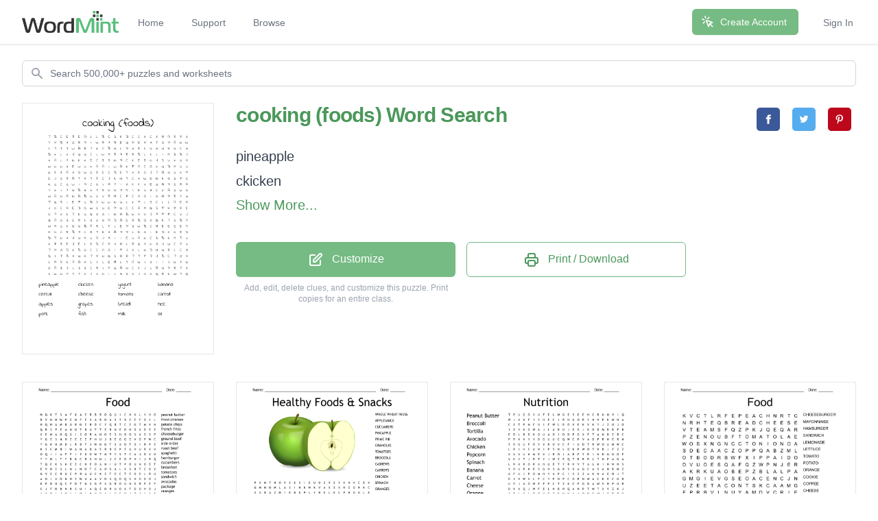

--- FILE ---
content_type: text/html; charset=utf-8
request_url: https://wordmint.com/public_puzzles/3624610
body_size: 30553
content:
<!DOCTYPE html><html><head><meta charset="utf-8" />  <script> (function(i,s,o,g,r,a,m){i['GoogleAnalyticsObject']=r;i[r]=i[r]||function(){ (i[r].q=i[r].q||[]).push(arguments)},i[r].l=1*new Date();a=s.createElement(o), m=s.getElementsByTagName(o)[0];a.async=1;a.src=g;m.parentNode.insertBefore(a,m) })(window,document,'script','//www.google-analytics.com/analytics.js','ga'); ga('create', 'UA-1948225-21', 'auto'); ga('require', 'GTM-WF8WRHF'); </script>


  

  <script> ga('send', 'pageview'); </script>

  <!-- Google tag (gtag.js) -->
  <script async src="https://www.googletagmanager.com/gtag/js?id=G-H2LQCCCSKY"></script>
  <script>
    window.dataLayer = window.dataLayer || [];
    function gtag(){dataLayer.push(arguments);}
    gtag('js', new Date());

    gtag('config', 'G-H2LQCCCSKY');
  </script>
  <script defer data-domain="wordmint.com" src="/js/plsbl.js"></script>
<script>window.plausible = window.plausible || function() { (window.plausible.q = window.plausible.q || []).push(arguments) }</script>
  <script>
    !function(t,e){var o,n,p,r;e.__SV||(window.posthog=e,e._i=[],e.init=function(i,s,a){function g(t,e){var o=e.split(".");2==o.length&&(t=t[o[0]],e=o[1]),t[e]=function(){t.push([e].concat(Array.prototype.slice.call(arguments,0)))}}(p=t.createElement("script")).type="text/javascript",p.async=!0,p.src=s.api_host+"/static/array.js",(r=t.getElementsByTagName("script")[0]).parentNode.insertBefore(p,r);var u=e;for(void 0!==a?u=e[a]=[]:a="posthog",u.people=u.people||[],u.toString=function(t){var e="posthog";return"posthog"!==a&&(e+="."+a),t||(e+=" (stub)"),e},u.people.toString=function(){return u.toString(1)+".people (stub)"},o="capture identify alias people.set people.set_once set_config register register_once unregister opt_out_capturing has_opted_out_capturing opt_in_capturing reset isFeatureEnabled onFeatureFlags getFeatureFlag getFeatureFlagPayload reloadFeatureFlags group updateEarlyAccessFeatureEnrollment getEarlyAccessFeatures getActiveMatchingSurveys getSurveys onSessionId".split(" "),n=0;n<o.length;n++)g(u,o[n]);e._i.push([i,s,a])},e.__SV=1)}(document,window.posthog||[]);
    posthog.init('phc_5aa7LfEt3DgRjypYryEoKZfLU2elhTNEAlqJHuEmV5x',{api_host:'https://wordmint.com/ph', ui_host:'https://app.posthog.com', autocapture: false, capture_pageleave: true, capture_pageview: true, disable_session_recording: false})
  </script>

<meta content="IE=edge" http-equiv="X-UA-Compatible" /><meta content="width=device-width, initial-scale=1, maximum-scale=1, user-scalable=no" name="viewport" /><link rel="canonical" href="https://wordmint.com/public_puzzles/3624610"><meta name="description" content="Word search contains 16 words. Print, save as a PDF or Word Doc. Add your own answers, images, and more. Choose from 500,000+ puzzles."><title>cooking (foods) Word Search - WordMint</title><meta property="og:site_name" content="WordMint" >
<meta property="og:type" content="website" >

  <meta property="og:title" content="cooking (foods) Word Search">

  <meta property="og:url" content="https://wordmint.com/public_puzzles/3624610">

  <meta property="og:description" content="Word search contains 16 words. Print, save as a PDF or Word Doc. Add your own answers, images, and more. Choose from 500,000+ puzzles.">

  <meta property="og:image" content="https://images.wordmint.com/p/cooking_foods_3624610.png">
  <meta name="twitter:image" content="https://images.wordmint.com/p/cooking_foods_3624610.png">
<meta content="max-image-preview:large" name="robots" /><link rel="stylesheet" href="https://d39zfhh9zsccrx.cloudfront.net/assets/tailwind_application-1c40ea1557b751ddcd50929817efac0708067f46a39cf32bd1d75220fdd32d2e.css" media="all" /><script src="https://d39zfhh9zsccrx.cloudfront.net/packs/js/application-e0c80a98c085bb59d61d.js"></script><meta name="csrf-param" content="authenticity_token" />
<meta name="csrf-token" content="41vaNapzaOwj3rYm4RJY8AYNa85m2FSDMMhWAhLUczZdxOqlNz5Y6p_gE0LAfGOPo_tAZI5O7ndvosfNYmrLsw" /></head><body><div data-react-class="navbar" data-react-props="{&quot;signedIn&quot;:false,&quot;email&quot;:null}" data-react-cache-id="navbar-0" class="tailwind-navbar" style="position:relative;min-height:64px">

  <nav class="bg-white shadow"><div class="max-w-7xl mx-auto px-4 sm:px-6 lg:px-8"><div class="flex justify-between h-16"><div class="flex"><div class="flex-shrink-0 flex items-center"><a href="/"><img class="block h-8 w-auto" src="/packs/media/redesign/logo-86148329.png" alt="WordMint"></a></div><div class="hidden sm:ml-6 sm:flex sm:space-x-1 md:space-x-8"><a href="/" class="border-transparent text-gray-500 hover:border-gray-300 hover:text-gray-700 inline-flex items-center px-1 pt-1 border-b-2 text-sm font-medium">Home</a><a href="/pages/support" class="border-transparent text-gray-500 hover:border-gray-300 hover:text-gray-700 inline-flex items-center px-1 pt-1 border-b-2 text-sm font-medium">Support</a><a href="/public_puzzles" class="border-transparent text-gray-500 hover:border-gray-300 hover:text-gray-700 inline-flex items-center px-1 pt-1 border-b-2 text-sm font-medium">Browse</a></div></div><div class="hidden sm:ml-6 sm:flex sm:items-center sm:space-x-8"><div class="flex-shrink-0"><a href="/users/sign_up" class="relative inline-flex items-center px-4 py-2 border border-transparent text-sm font-medium rounded-md text-white bg-wordmint-green shadow-sm hover:bg-wordmint-dark-green focus:outline-none focus:ring-2 focus:ring-offset-2 focus:ring-wordmint-dark-green"><svg xmlns="http://www.w3.org/2000/svg" fill="none" viewBox="0 0 24 24" stroke-width="2" stroke="currentColor" aria-hidden="true" class="-ml-1 mr-2 h-5 w-5"><path stroke-linecap="round" stroke-linejoin="round" d="M15 15l-2 5L9 9l11 4-5 2zm0 0l5 5M7.188 2.239l.777 2.897M5.136 7.965l-2.898-.777M13.95 4.05l-2.122 2.122m-5.657 5.656l-2.12 2.122"></path></svg><span>Create Account</span></a></div><a href="/users/sign_in" class="border-transparent text-gray-500 hover:border-gray-300 hover:text-gray-700 inline-flex items-center px-1 pt-1 border-b-2 text-sm font-medium">Sign In</a></div><div class="-mr-2 flex items-center sm:hidden"><button class="tailwind-navbar__disclosure-button inline-flex items-center justify-center p-2 rounded-md text-gray-400 hover:text-gray-500 hover:bg-gray-100 focus:outline-none focus:ring-2 focus:ring-inset focus:ring-indigo-500" id="headlessui-disclosure-button-1" type="button" aria-expanded="false"><span class="sr-only">Open main menu</span><svg xmlns="http://www.w3.org/2000/svg" fill="none" viewBox="0 0 24 24" stroke-width="2" stroke="currentColor" aria-hidden="true" class="block h-6 w-6"><path stroke-linecap="round" stroke-linejoin="round" d="M4 6h16M4 12h16M4 18h16"></path></svg></button></div></div></div></nav>
</div>




<script>
  if (window.posthog && window.posthog.capture) {
    window.posthog.capture("user_view_public_puzzle", {"puzzle_type":"Wordsearch"});
  }
</script>


  <script>
  puzzle_bootstrap_3624610 = {"id":3624610,"user_id":1534883,"title":"cooking (foods)","created_at":"2021-06-23T01:46:34.000Z","updated_at":"2024-03-16T16:48:13.000Z","matrix":[["T","B","C","E","R","E","A","L","L","B","C","Z","K","D","C","C","X","C","X","H","A","R","P","V"],["Y","H","B","V","S","R","P","I","W","R","Y","R","E","Q","P","E","H","V","F","Z","P","A","N","W"],["C","T","Y","T","W","A","R","T","N","C","B","U","L","P","G","R","K","U","O","U","H","G","K","G"],["D","X","L","X","J","Q","G","C","L","W","M","R","P","R","P","B","L","K","L","I","M","Z","D","J"],["V","A","L","Y","N","K","X","E","C","Z","Z","N","P","C","K","E","Z","O","J","Z","U","X","G","H"],["W","N","N","V","E","W","U","X","A","A","I","W","A","K","F","A","C","S","X","G","D","M","U","U"],["N","K","Z","A","V","S","N","S","R","E","C","B","E","Y","X","K","S","J","T","A","G","U","X","P"],["E","J","S","R","A","Y","V","Y","R","C","J","K","N","Y","C","V","W","O","N","K","O","Z","P","S"],["N","G","C","G","W","I","P","C","O","I","M","Y","I","H","K","K","V","E","G","M","P","S","R","M"],["Y","X","I","Y","U","B","Z","V","T","R","O","O","P","M","I","E","V","Z","C","X","A","G","W","S"],["W","A","N","A","N","A","B","N","O","V","R","M","C","F","C","H","S","I","O","H","P","R","Y","G"],["T","Q","Z","I","E","F","U","D","Y","W","W","N","U","L","K","T","L","Z","C","L","L","A","E","M"],["J","O","C","H","E","D","S","W","O","U","E","P","O","C","E","R","M","Q","Z","F","H","P","R","E"],["O","T","X","K","T","K","U","Q","G","G","I","N","H","B","N","H","O","J","P","F","F","E","V","J"],["Q","A","S","Z","C","R","L","G","U","G","A","D","A","E","R","B","D","X","Q","K","T","S","B","P"],["W","M","G","K","O","O","B","A","R","L","F","L","E","P","Z","W","B","C","H","E","E","S","E","P"],["H","O","C","R","B","P","C","R","T","E","V","A","P","P","L","E","S","I","E","D","X","O","R","D"],["D","T","N","V","J","U","M","U","A","J","M","I","I","E","U","A","N","C","Z","B","K","M","T","V"],["X","P","Z","E","J","E","L","Z","B","C","H","V","H","L","P","Q","Y","O","S","J","W","C","A","V"],["T","M","G","D","X","B","O","C","C","H","S","I","F","J","X","L","N","D","U","U","R","L","C","G"],["Q","I","T","B","V","U","H","T","M","N","Q","Z","H","R","T","T","F","T","J","B","E","T","G","H"],["L","M","R","K","P","A","X","L","I","L","E","M","L","Y","A","W","I","X","I","I","J","N","Y","N"],["O","A","Z","J","L","Z","Z","C","R","I","F","G","A","N","C","K","J","L","A","U","P","R","T","X"],["V","W","N","P","T","T","X","J","V","O","I","L","Z","S","V","J","O","X","Q","R","K","W","T","Q"]],"public":true,"description":null,"original_puzzle_id":null,"header":"none","font":"Indie Flower","direction":"horizontal_vertical_backwards","clues":[{"answer":"pineapple","cleaned":"PINEAPPLE","path":[[9,12],[8,12],[7,12],[6,12],[5,12],[4,12],[3,12],[2,12],[1,12]]},{"answer":"ckicken","cleaned":"CKICKEN","path":[[7,14],[8,14],[9,14],[10,14],[11,14],[12,14],[13,14]]},{"answer":"yogurt","cleaned":"YOGURT","path":[[11,8],[12,8],[13,8],[14,8],[15,8],[16,8]]},{"answer":"banana","cleaned":"BANANA","path":[[10,6],[10,5],[10,4],[10,3],[10,2],[10,1]]},{"answer":"cereal","cleaned":"CEREAL","path":[[0,2],[0,3],[0,4],[0,5],[0,6],[0,7]]},{"answer":"cheese","cleaned":"CHEESE","path":[[15,17],[15,18],[15,19],[15,20],[15,21],[15,22]]},{"answer":"tomato","cleaned":"TOMATO","path":[[17,1],[16,1],[15,1],[14,1],[13,1],[12,1]]},{"answer":"carrot","cleaned":"CARROT","path":[[4,8],[5,8],[6,8],[7,8],[8,8],[9,8]]},{"answer":"apples","cleaned":"APPLES","path":[[16,11],[16,12],[16,13],[16,14],[16,15],[16,16]]},{"answer":"grapes","cleaned":"GRAPES","path":[[9,21],[10,21],[11,21],[12,21],[13,21],[14,21]]},{"answer":"bread","cleaned":"BREAD","path":[[14,15],[14,14],[14,13],[14,12],[14,11]]},{"answer":"rice","cleaned":"RICE","path":[[9,9],[8,9],[7,9],[6,9]]},{"answer":"pork","cleaned":"PORK","path":[[16,5],[15,5],[14,5],[13,5]]},{"answer":"fish","cleaned":"FISH","path":[[19,12],[19,11],[19,10],[19,9]]},{"answer":"milk","cleaned":"MILK","path":[[3,20],[3,19],[3,18],[3,17]]},{"answer":"oil","cleaned":"OIL","path":[[23,9],[23,10],[23,11]]}],"font_size":"small","word_bank":true,"popularity":0,"converted_from":null,"show_grid_lines":false,"language_code":"en","language_code_reliable":true,"category_classified":true,"category_id":null,"uppercase":true,"bingo_size":"auto","layout":null,"font_title":null,"image":null,"topic_id":null,"folder_id":null,"larger_font":false,"font_word_bank":null,"type":"Wordsearch"};
</script>

  <div data-react-class="PuzzleQuickview" data-react-props="{&quot;id&quot;:3624610,&quot;title&quot;:&quot;cooking (foods)&quot;,&quot;typeName&quot;:&quot;Word Search&quot;,&quot;type&quot;:&quot;Wordsearch&quot;,&quot;publicPuzzlePath&quot;:&quot;/public_puzzles/3624610&quot;,&quot;puzzleImageUrl&quot;:&quot;https://images.wordmint.com/p/cooking_foods_3624610.png&quot;,&quot;pdfStudentCopyUrl&quot;:&quot;https://wordmint-pdf-production.wordmint.com/cooking_foods_374ea2_6162f7f4.pdf&quot;,&quot;docStudentCopyUrl&quot;:&quot;https://wordmint-doc-production.wordmint.com/cooking_foods_374ea2_6163bfa3.docx&quot;,&quot;pdfAnswerKeyUrl&quot;:&quot;/puzzles/3624610/pdf?answer_key=true&quot;,&quot;docAnswerKeyUrl&quot;:&quot;https://wordmint-doc-production.wordmint.com/cooking_foods_answer_key_374ea2_6163bfa4.docx&quot;,&quot;signedIn&quot;:false,&quot;upgraded&quot;:null}" data-react-cache-id="PuzzleQuickview-0">
  <ul class="hidden">
      <a href="https://wordmint-pdf-production.wordmint.com/cooking_foods_374ea2_6162f7f4.pdf">cooking (foods) Word Search PDF</a>
      <a href="https://wordmint-doc-production.wordmint.com/cooking_foods_374ea2_6163bfa3.docx">cooking (foods) Word Search Word Document</a>
  </ul>
</div>
  <script>
  puzzle_bootstrap_54130 = {"id":54130,"user_id":43250,"title":"Food","created_at":"2016-01-21T01:58:08.000Z","updated_at":"2024-03-16T23:59:44.000Z","matrix":[["M","Q","K","T","S","A","F","K","A","E","R","B","R","O","Q","U","I","C","H","X","L","Y","H","O"],["D","V","U","H","W","P","E","N","F","E","S","A","R","O","A","S","T","B","E","E","F","O","I","L"],["H","Q","H","A","M","B","U","R","G","E","R","D","C","Y","Q","B","T","C","E","G","T","M","X","N"],["Q","R","S","P","E","A","N","U","T","B","U","T","T","E","R","N","E","O","H","D","X","D","E","Z"],["X","E","N","A","G","Q","X","I","S","O","R","A","N","G","E","S","H","B","O","S","X","S","S","P"],["Y","G","E","S","N","H","Z","E","E","Z","P","H","U","J","B","E","G","G","Z","V","O","P","W","C"],["Y","G","K","U","M","D","L","R","B","F","J","W","G","G","T","S","A","O","T","D","I","R","P","Z"],["K","S","C","M","B","I","W","A","N","A","D","A","E","R","B","E","P","Z","A","H","U","B","X","V"],["O","Q","I","I","A","F","F","I","E","K","G","W","T","N","P","Y","S","T","C","A","J","B","X","H"],["Y","Y","H","L","T","Y","R","K","C","R","X","H","N","L","J","C","E","O","P","H","I","J","R","Q"],["T","Q","C","K","S","K","E","Z","C","H","E","O","A","N","I","U","T","P","O","U","N","D","E","T"],["E","V","D","Z","S","L","N","L","N","O","T","C","A","H","S","A","L","X","S","B","T","C","D","V"],["G","V","E","C","R","U","C","P","R","A","U","C","K","E","T","E","C","T","E","D","E","L","R","U"],["A","O","I","X","O","N","H","Z","W","U","A","A","V","O","S","Q","O","Q","S","H","O","G","O","J"],["K","P","R","U","Q","C","F","D","T","N","S","G","P","X","G","R","O","U","N","D","B","E","E","F"],["C","J","F","O","B","H","R","S","U","I","A","Q","E","O","R","U","O","A","F","O","D","H","D","J"],["A","X","U","I","J","N","I","L","M","L","M","V","Y","A","I","U","G","N","J","Z","J","I","I","K"],["P","O","K","A","L","W","E","X","L","I","F","O","C","O","K","S","H","M","R","I","R","D","S","D"],["W","B","P","U","Q","H","S","O","S","A","R","W","R","C","G","B","H","C","U","A","K","D","N","W"],["K","H","S","I","H","U","N","C","O","O","K","I","E","S","L","U","X","X","S","E","J","X","M","I"],["V","Z","Z","C","M","E","C","N","U","O","Q","M","J","S","T","R","R","E","L","T","T","O","B","I"],["S","O","D","A","C","O","V","A","T","S","E","O","T","A","M","O","T","T","O","P","L","T","O","K"],["R","T","D","A","L","A","S","U","S","R","E","B","M","U","C","U","C","M","R","E","N","N","I","D"],["L","S","W","W","H","C","H","E","E","S","E","B","U","R","G","E","R","B","S","U","Q","K","K","K"]],"public":true,"description":null,"original_puzzle_id":null,"header":"name_date","font":"Trebuchet MS","direction":"horizontal_vertical_backwards_diagonal","clues":[{"answer":"peanut butter","cleaned":"PEANUTBUTTER","path":[[3,3],[3,4],[3,5],[3,6],[3,7],[3,8],[3,9],[3,10],[3,11],[3,12],[3,13],[3,14]]},{"answer":"fried chicken","cleaned":"FRIEDCHICKEN","path":[[15,2],[14,2],[13,2],[12,2],[11,2],[10,2],[9,2],[8,2],[7,2],[6,2],[5,2],[4,2]]},{"answer":"potato chips","cleaned":"POTATOCHIPS","path":[[14,12],[13,13],[12,14],[11,15],[10,16],[9,17],[8,18],[7,19],[6,20],[5,21],[4,22]]},{"answer":"french fries","cleaned":"FRENCHFRIES","path":[[8,6],[9,6],[10,6],[11,6],[12,6],[13,6],[14,6],[15,6],[16,6],[17,6],[18,6]]},{"answer":"cheeseburger","cleaned":"CHEESEBURGER","path":[[23,5],[23,6],[23,7],[23,8],[23,9],[23,10],[23,11],[23,12],[23,13],[23,14],[23,15],[23,16]]},{"answer":"ground beef","cleaned":"GROUNDBEEF","path":[[14,14],[14,15],[14,16],[14,17],[14,18],[14,19],[14,20],[14,21],[14,22],[14,23]]},{"answer":"side order","cleaned":"SIDEORDER","path":[[17,22],[16,22],[15,22],[14,22],[13,22],[12,22],[11,22],[10,22],[9,22]]},{"answer":"roast beef","cleaned":"ROASTBEEF","path":[[1,12],[1,13],[1,14],[1,15],[1,16],[1,17],[1,18],[1,19],[1,20]]},{"answer":"spaghetti","cleaned":"SPAGHETTI","path":[[8,16],[7,16],[6,16],[5,16],[4,16],[3,16],[2,16],[1,16],[0,16]]},{"answer":"hamburger","cleaned":"HAMBURGER","path":[[2,2],[2,3],[2,4],[2,5],[2,6],[2,7],[2,8],[2,9],[2,10]]},{"answer":"cucumbers","cleaned":"CUCUMBERS","path":[[22,16],[22,15],[22,14],[22,13],[22,12],[22,11],[22,10],[22,9],[22,8]]},{"answer":"breakfast","cleaned":"BREAKFAST","path":[[0,11],[0,10],[0,9],[0,8],[0,7],[0,6],[0,5],[0,4],[0,3]]},{"answer":"tomatoes","cleaned":"TOMATOES","path":[[21,16],[21,15],[21,14],[21,13],[21,12],[21,11],[21,10],[21,9]]},{"answer":"sandwich","cleaned":"SANDWICH","path":[[3,2],[4,3],[5,4],[6,5],[7,6],[8,7],[9,8],[10,9]]},{"answer":"avocados","cleaned":"AVOCADOS","path":[[21,7],[21,6],[21,5],[21,4],[21,3],[21,2],[21,1],[21,0]]},{"answer":"package","cleaned":"PACKAGE","path":[[17,0],[16,0],[15,0],[14,0],[13,0],[12,0],[11,0]]},{"answer":"oranges","cleaned":"ORANGES","path":[[4,9],[4,10],[4,11],[4,12],[4,13],[4,14],[4,15]]},{"answer":"hot dog","cleaned":"HOTDOG","path":[[0,22],[1,21],[2,20],[3,19],[4,18],[5,17]]},{"answer":"cookies","cleaned":"COOKIES","path":[[19,7],[19,8],[19,9],[19,10],[19,11],[19,12],[19,13]]},{"answer":"carrots","cleaned":"CARROTS","path":[[17,12],[16,13],[15,14],[14,15],[13,16],[12,17],[11,18]]},{"answer":"gallon","cleaned":"GALLON","path":[[14,11],[15,10],[16,9],[17,8],[18,7],[19,6]]},{"answer":"bottle","cleaned":"BOTTLE","path":[[20,22],[20,21],[20,20],[20,19],[20,18],[20,17]]},{"answer":"yogurt","cleaned":"YOGURT","path":[[16,12],[17,13],[18,14],[19,15],[20,16],[21,17]]},{"answer":"dinner","cleaned":"DINNER","path":[[22,23],[22,22],[22,21],[22,20],[22,19],[22,18]]},{"answer":"cereal","cleaned":"CEREAL","path":[[11,11],[10,10],[9,9],[8,8],[7,7],[6,6]]},{"answer":"apples","cleaned":"APPLES","path":[[8,19],[9,18],[10,17],[11,16],[12,15],[13,14]]},{"answer":"lunch","cleaned":"LUNCH","path":[[11,5],[12,5],[13,5],[14,5],[15,5]]},{"answer":"pound","cleaned":"POUND","path":[[10,17],[10,18],[10,19],[10,20],[10,21]]},{"answer":"ounce","cleaned":"OUNCE","path":[[20,9],[20,8],[20,7],[20,6],[20,5]]},{"answer":"toast","cleaned":"TOAST","path":[[6,18],[6,17],[6,16],[6,15],[6,14]]},{"answer":"salad","cleaned":"SALAD","path":[[22,6],[22,5],[22,4],[22,3],[22,2]]},{"answer":"bread","cleaned":"BREAD","path":[[7,14],[7,13],[7,12],[7,11],[7,10]]},{"answer":"milk","cleaned":"MILK","path":[[7,3],[8,3],[9,3],[10,3]]},{"answer":"soda","cleaned":"SODA","path":[[4,21],[5,20],[6,19],[7,18]]},{"answer":"eggs","cleaned":"EGGS","path":[[4,1],[5,1],[6,1],[7,1]]},{"answer":"jar","cleaned":"JAR","path":[[19,20],[18,19],[17,18]]},{"answer":"can","cleaned":"CAN","path":[[12,11],[11,12],[10,13]]},{"answer":"box","cleaned":"BOX","path":[[18,1],[17,1],[16,1]]},{"answer":"bag","cleaned":"BAG","path":[[6,8],[7,9],[8,10]]}],"font_size":"small","word_bank":true,"popularity":8471,"converted_from":null,"show_grid_lines":false,"language_code":"en","language_code_reliable":true,"category_classified":true,"category_id":null,"uppercase":true,"bingo_size":"auto","layout":"image_lower_left","font_title":null,"image":"vi7ziwyu2uwk8nqlq8wts460tmeq","topic_id":null,"folder_id":null,"larger_font":false,"font_word_bank":null,"type":"Wordsearch"};
</script>

  <div data-react-class="PuzzleQuickview" data-react-props="{&quot;id&quot;:54130,&quot;title&quot;:&quot;Food&quot;,&quot;typeName&quot;:&quot;Word Search&quot;,&quot;type&quot;:&quot;Wordsearch&quot;,&quot;publicPuzzlePath&quot;:&quot;/public_puzzles/54130&quot;,&quot;puzzleImageUrl&quot;:&quot;https://images.wordmint.com/p/Food_54130.png&quot;,&quot;pdfStudentCopyUrl&quot;:&quot;https://wordmint-pdf-production.wordmint.com/Food_d372_62e44c29.pdf&quot;,&quot;docStudentCopyUrl&quot;:&quot;https://wordmint-doc-production.wordmint.com/Food_d372_62e44c2c.docx&quot;,&quot;pdfAnswerKeyUrl&quot;:&quot;/puzzles/54130/pdf?answer_key=true&quot;,&quot;docAnswerKeyUrl&quot;:&quot;https://wordmint-doc-production.wordmint.com/Food_answer_key_d372_62e44c2d.docx&quot;,&quot;signedIn&quot;:false,&quot;upgraded&quot;:null}" data-react-cache-id="PuzzleQuickview-0">
  <ul class="hidden">
      <a href="https://wordmint-pdf-production.wordmint.com/Food_d372_62e44c29.pdf">Food Word Search PDF</a>
      <a href="https://wordmint-doc-production.wordmint.com/Food_d372_62e44c2c.docx">Food Word Search Word Document</a>
  </ul>
</div>
  <script>
  puzzle_bootstrap_91746 = {"id":91746,"user_id":73069,"title":"Healthy Foods \u0026 Snacks","created_at":"2016-04-14T23:51:39.000Z","updated_at":"2024-03-17T00:00:23.000Z","matrix":[["P","X","N","T","N","O","V","X","K","X","I","E","U","D","Z","V","S","Y","X","N","H","C","B","X"],["G","M","N","O","M","L","A","S","I","N","K","W","K","V","A","X","S","X","H","Z","O","R","K","C"],["X","X","R","A","Z","M","I","E","B","K","P","L","Y","R","E","L","E","C","P","B","O","N","L","E"],["A","S","Q","T","R","U","G","O","Y","C","I","C","I","N","E","K","C","I","H","C","G","Z","Z","L"],["N","A","H","V","H","V","O","F","V","H","Q","W","X","M","B","N","T","D","C","U","M","Z","Z","N"],["A","E","O","T","S","T","O","R","R","A","C","H","I","J","R","E","Z","O","U","X","N","B","L","B"],["N","P","V","D","U","S","P","U","M","B","K","Q","A","G","E","F","L","E","S","E","E","H","C","L"],["A","X","K","W","A","Y","E","L","P","P","A","E","N","I","P","I","A","L","X","D","R","X","P","U"],["B","X","N","T","U","R","K","E","Y","D","K","I","Y","Y","Q","G","I","C","J","C","V","T","N","X"],["H","W","A","T","E","R","A","T","S","A","P","T","A","E","H","W","E","L","O","H","W","M","I","N"],["I","Y","X","G","U","G","V","S","Q","W","S","M","B","E","E","T","S","Y","C","V","H","V","I","R"],["Z","S","A","B","U","R","S","Q","V","N","T","W","P","V","Q","Y","G","U","T","D","S","Q","E","W"],["K","H","R","B","N","A","A","E","U","C","T","S","R","A","E","P","C","R","I","F","B","C","L","D"],["E","C","Q","K","V","N","S","S","O","K","A","S","Q","G","S","U","N","N","U","R","U","C","F","Q"],["W","A","N","I","R","O","T","W","V","T","W","C","W","I","M","P","S","R","C","A","D","X","B","P"],["Y","N","P","V","T","L","D","E","R","R","A","J","P","B","X","B","P","G","S","I","L","Y","O","R"],["J","I","I","T","R","A","V","H","N","I","H","M","E","T","E","T","W","E","J","P","J","M","A","I"],["I","P","T","E","L","S","N","S","P","C","H","R","O","F","C","S","L","P","S","V","R","E","H","M"],["X","S","V","G","G","R","E","A","E","E","S","C","V","T","L","P","N","L","F","I","H","X","Y","E"],["U","O","J","A","O","Y","J","C","D","X","I","K","T","M","P","U","F","M","E","L","B","G","E","R"],["P","Y","F","C","G","C","T","P","L","R","L","Q","E","A","R","N","X","G","D","Z","P","S","Z","I"],["U","J","P","V","G","H","D","H","P","O","Z","X","U","X","R","U","G","U","M","E","D","Z","H","B"],["J","O","Y","W","Y","B","E","A","N","S","S","A","R","L","R","S","G","S","J","M","U","H","X","U"],["P","Y","B","L","Z","I","H","N","H","P","D","U","F","S","E","G","N","A","R","O","K","V","G","D"]],"public":true,"description":null,"original_puzzle_id":null,"header":"name_date","font":"Trebuchet MS","direction":"horizontal_vertical_backwards_diagonal","clues":[{"answer":"WHOLE WHEAT PASTA","cleaned":"WHOLEWHEATPASTA","path":[[9,20],[9,19],[9,18],[9,17],[9,16],[9,15],[9,14],[9,13],[9,12],[9,11],[9,10],[9,9],[9,8],[9,7],[9,6]]},{"answer":"APPLESAUCE","cleaned":"APPLESAUCE","path":[[20,13],[19,14],[18,15],[17,16],[16,17],[15,18],[14,19],[13,20],[12,21],[11,22]]},{"answer":"CUCUMBERS","cleaned":"CUCUMBERS","path":[[10,18],[11,17],[12,16],[13,15],[14,14],[15,13],[16,12],[17,11],[18,10]]},{"answer":"PINEAPPLE","cleaned":"PINEAPPLE","path":[[7,14],[7,13],[7,12],[7,11],[7,10],[7,9],[7,8],[7,7],[7,6]]},{"answer":"PRIME RIB","cleaned":"PRIMERIB","path":[[14,23],[15,23],[16,23],[17,23],[18,23],[19,23],[20,23],[21,23]]},{"answer":"GRANOLAS","cleaned":"GRANOLAS","path":[[10,5],[11,5],[12,5],[13,5],[14,5],[15,5],[16,5],[17,5]]},{"answer":"TOMATOES","cleaned":"TOMATOES","path":[[18,13],[17,12],[16,11],[15,10],[14,9],[13,8],[12,7],[11,6]]},{"answer":"BROCCOLI","cleaned":"BROCCOLI","path":[[0,22],[1,21],[2,20],[3,19],[4,18],[5,17],[6,16],[7,15]]},{"answer":"CASHEWS","cleaned":"CASHEWS","path":[[19,7],[18,7],[17,7],[16,7],[15,7],[14,7],[13,7]]},{"answer":"CARROTS","cleaned":"CARROTS","path":[[5,10],[5,9],[5,8],[5,7],[5,6],[5,5],[5,4]]},{"answer":"CHICKEN","cleaned":"CHICKEN","path":[[3,19],[3,18],[3,17],[3,16],[3,15],[3,14],[3,13]]},{"answer":"SPINACH","cleaned":"SPINACH","path":[[18,1],[17,1],[16,1],[15,1],[14,1],[13,1],[12,1]]},{"answer":"ORANGES","cleaned":"ORANGES","path":[[23,19],[23,18],[23,17],[23,16],[23,15],[23,14],[23,13]]},{"answer":"POPCORN","cleaned":"POPCORN","path":[[23,0],[22,1],[21,2],[20,3],[19,4],[18,5],[17,6]]},{"answer":"APRICOT","cleaned":"APRICOT","path":[[22,7],[21,8],[20,9],[19,10],[18,11],[17,12],[16,13]]},{"answer":"CELERY","cleaned":"CELERY","path":[[2,17],[2,16],[2,15],[2,14],[2,13],[2,12]]},{"answer":"YOGURT","cleaned":"YOGURT","path":[[3,8],[3,7],[3,6],[3,5],[3,4],[3,3]]},{"answer":"SALMON","cleaned":"SALMON","path":[[1,7],[1,6],[1,5],[1,4],[1,3],[1,2]]},{"answer":"CHEESE","cleaned":"CHEESE","path":[[6,22],[6,21],[6,20],[6,19],[6,18],[6,17]]},{"answer":"TURKEY","cleaned":"TURKEY","path":[[8,3],[8,4],[8,5],[8,6],[8,7],[8,8]]},{"answer":"BANANA","cleaned":"BANANA","path":[[8,0],[7,0],[6,0],[5,0],[4,0],[3,0]]},{"answer":"BEETS","cleaned":"BEETS","path":[[10,12],[10,13],[10,14],[10,15],[10,16]]},{"answer":"PEARS","cleaned":"PEARS","path":[[12,15],[12,14],[12,13],[12,12],[12,11]]},{"answer":"BEANS","cleaned":"BEANS","path":[[22,5],[22,6],[22,7],[22,8],[22,9]]},{"answer":"WATER","cleaned":"WATER","path":[[9,1],[9,2],[9,3],[9,4],[9,5]]},{"answer":"PEAS","cleaned":"PEAS","path":[[6,1],[5,1],[4,1],[3,1]]},{"answer":"RICE","cleaned":"RICE","path":[[15,9],[16,9],[17,9],[18,9]]},{"answer":"KIWI","cleaned":"KIWI","path":[[2,9],[3,10],[4,11],[5,12]]},{"answer":"EGGS","cleaned":"EGGS","path":[[19,18],[20,17],[21,16],[22,15]]},{"answer":"MILK","cleaned":"MILK","path":[[4,13],[3,12],[2,11],[1,10]]}],"font_size":"small","word_bank":true,"popularity":12353,"converted_from":null,"show_grid_lines":false,"language_code":"en","language_code_reliable":false,"category_classified":true,"category_id":230,"uppercase":true,"bingo_size":"auto","layout":"image_upper_left","font_title":null,"image":"rolbozxo5tjpa2s623renkc74bl1","topic_id":null,"folder_id":null,"larger_font":false,"font_word_bank":null,"type":"Wordsearch"};
</script>

  <div data-react-class="PuzzleQuickview" data-react-props="{&quot;id&quot;:91746,&quot;title&quot;:&quot;Healthy Foods \u0026 Snacks&quot;,&quot;typeName&quot;:&quot;Word Search&quot;,&quot;type&quot;:&quot;Wordsearch&quot;,&quot;publicPuzzlePath&quot;:&quot;/public_puzzles/91746&quot;,&quot;puzzleImageUrl&quot;:&quot;https://images.wordmint.com/p/Healthy_Foods__Snacks_91746.png&quot;,&quot;pdfStudentCopyUrl&quot;:&quot;https://wordmint-pdf-production.wordmint.com/Healthy_Foods_Snacks_16662_62ed5e0b.pdf&quot;,&quot;docStudentCopyUrl&quot;:&quot;https://wordmint-doc-production.wordmint.com/Healthy_Foods_Snacks_16662_62ed5e0f.docx&quot;,&quot;pdfAnswerKeyUrl&quot;:&quot;/puzzles/91746/pdf?answer_key=true&quot;,&quot;docAnswerKeyUrl&quot;:&quot;https://wordmint-doc-production.wordmint.com/Healthy_Foods_Snacks_answer_key_16662_62ed5e11.docx&quot;,&quot;signedIn&quot;:false,&quot;upgraded&quot;:null}" data-react-cache-id="PuzzleQuickview-0">
  <ul class="hidden">
      <a href="https://wordmint-pdf-production.wordmint.com/Healthy_Foods_Snacks_16662_62ed5e0b.pdf">Healthy Foods &amp; Snacks Word Search PDF</a>
      <a href="https://wordmint-doc-production.wordmint.com/Healthy_Foods_Snacks_16662_62ed5e0f.docx">Healthy Foods &amp; Snacks Word Search Word Document</a>
  </ul>
</div>
  <script>
  puzzle_bootstrap_143831 = {"id":143831,"user_id":108405,"title":"Nutrition","created_at":"2016-09-14T21:41:06.000Z","updated_at":"2024-03-17T00:04:58.000Z","matrix":[["T","R","U","G","O","Y","U","F","E","L","W","G","E","S","E","E","H","C","R","U","N","V","I","Q"],["W","J","V","K","F","I","S","H","E","C","I","R","H","U","O","R","S","N","V","P","K","W","N","A"],["C","Z","T","P","M","F","U","I","F","W","L","B","O","V","E","K","V","K","Y","J","Z","U","J","O"],["I","Z","Y","K","G","W","A","J","L","A","B","U","J","G","G","J","K","O","D","M","D","B","P","B"],["E","O","L","B","D","K","G","U","A","O","I","D","D","F","G","X","F","T","A","N","D","Z","R","C"],["P","R","K","V","Y","Y","D","G","U","U","C","Q","W","C","P","V","A","O","P","R","H","E","R","N"],["S","D","G","U","F","O","S","V","R","O","V","C","F","I","U","D","T","R","W","O","A","M","W","C"],["L","R","I","H","C","A","N","I","P","S","N","L","O","K","P","W","O","T","H","D","J","F","Z","Z"],["X","V","V","U","K","M","E","V","J","B","O","I","A","R","F","S","R","I","N","D","G","U","O","F"],["V","K","Y","T","J","B","T","Y","J","W","Z","E","Q","T","B","R","R","L","T","N","P","A","G","A"],["L","R","A","R","O","R","A","N","G","E","T","Y","R","H","V","T","A","L","K","I","N","N","H","S"],["Y","H","U","P","K","E","S","G","N","S","G","R","S","X","A","G","C","A","S","A","N","R","M","Z"],["A","F","U","I","P","O","M","N","Y","A","P","C","I","S","Z","Z","A","K","N","A","E","O","J","T"],["D","I","H","W","V","L","F","C","Y","P","O","P","C","O","R","N","W","A","C","K","E","C","G","D"],["U","S","J","A","O","W","E","F","P","C","T","Z","K","C","F","G","B","A","W","V","H","P","U","R"],["D","X","A","Q","J","W","F","E","L","N","B","H","Q","A","N","P","T","W","T","X","V","Z","K","J"],["I","F","L","Y","L","Q","O","V","Q","Z","K","M","H","A","A","Q","M","S","W","J","Y","R","Q","U"],["J","H","N","C","P","Z","Z","J","U","O","Z","C","A","S","F","Q","S","B","X","P","X","H","Y","O"],["I","W","W","J","K","E","Y","H","M","P","H","J","T","E","K","Z","Y","A","O","E","M","R","P","D"],["I","Y","H","K","X","P","M","S","H","I","I","A","Q","M","I","L","K","H","F","K","O","P","C","A"],["O","K","X","U","B","A","L","S","C","Y","A","P","E","A","N","U","T","B","U","T","T","E","R","C"],["A","O","G","W","O","R","H","K","T","O","M","A","T","O","R","Q","X","L","Z","M","X","H","K","O"],["C","F","A","F","X","G","E","H","K","C","J","P","U","U","O","H","H","F","P","Q","I","P","P","V"],["X","X","F","C","C","N","O","G","K","K","H","I","A","A","E","G","I","Q","G","Q","A","R","A","A"]],"public":true,"description":null,"original_puzzle_id":null,"header":"name_date","font":"Trebuchet MS","direction":"horizontal_vertical_backwards_diagonal","clues":[{"answer":"Peanut Butter","cleaned":"PEANUTBUTTER","path":[[20,11],[20,12],[20,13],[20,14],[20,15],[20,16],[20,17],[20,18],[20,19],[20,20],[20,21],[20,22]]},{"answer":"Broccoli","cleaned":"BROCCOLI","path":[[9,14],[8,13],[7,12],[6,11],[5,10],[4,9],[3,8],[2,7]]},{"answer":"Tortilla","cleaned":"TORTILLA","path":[[4,17],[5,17],[6,17],[7,17],[8,17],[9,17],[10,17],[11,17]]},{"answer":"Avocado","cleaned":"AVOCADO","path":[[23,23],[22,23],[21,23],[20,23],[19,23],[18,23],[17,23]]},{"answer":"Chicken","cleaned":"CHICKEN","path":[[17,11],[18,10],[19,9],[20,8],[21,7],[22,6],[23,5]]},{"answer":"Popcorn","cleaned":"POPCORN","path":[[13,9],[13,10],[13,11],[13,12],[13,13],[13,14],[13,15]]},{"answer":"Spinach","cleaned":"SPINACH","path":[[7,9],[7,8],[7,7],[7,6],[7,5],[7,4],[7,3]]},{"answer":"Banana","cleaned":"BANANA","path":[[14,16],[13,17],[12,18],[11,19],[10,20],[9,21]]},{"answer":"Carrot","cleaned":"CARROT","path":[[11,16],[10,16],[9,16],[8,16],[7,16],[6,16]]},{"answer":"Cheese","cleaned":"CHEESE","path":[[0,17],[0,16],[0,15],[0,14],[0,13],[0,12]]},{"answer":"Orange","cleaned":"ORANGE","path":[[10,4],[10,5],[10,6],[10,7],[10,8],[10,9]]},{"answer":"Tomato","cleaned":"TOMATO","path":[[21,8],[21,9],[21,10],[21,11],[21,12],[21,13]]},{"answer":"Yogurt","cleaned":"YOGURT","path":[[0,5],[0,4],[0,3],[0,2],[0,1],[0,0]]},{"answer":"Apple","cleaned":"APPLE","path":[[10,2],[11,3],[12,4],[13,5],[14,6]]},{"answer":"Bread","cleaned":"BREAD","path":[[3,23],[4,22],[5,21],[6,20],[7,19]]},{"answer":"Grape","cleaned":"GRAPE","path":[[22,5],[21,5],[20,5],[19,5],[18,5]]},{"answer":"Pasta","cleaned":"PASTA","path":[[15,15],[16,14],[17,13],[18,12],[19,11]]},{"answer":"Steak","cleaned":"STEAK","path":[[11,9],[10,10],[9,11],[8,12],[7,13]]},{"answer":"Corn","cleaned":"CORN","path":[[13,21],[12,21],[11,21],[10,21]]},{"answer":"Fish","cleaned":"FISH","path":[[1,4],[1,5],[1,6],[1,7]]},{"answer":"Milk","cleaned":"MILK","path":[[19,13],[19,14],[19,15],[19,16]]},{"answer":"Peas","cleaned":"PEAS","path":[[14,21],[13,20],[12,19],[11,18]]},{"answer":"Rice","cleaned":"RICE","path":[[1,11],[1,10],[1,9],[1,8]]},{"answer":"Egg","cleaned":"EGG","path":[[2,14],[3,14],[4,14]]}],"font_size":"small","word_bank":true,"popularity":70,"converted_from":null,"show_grid_lines":false,"language_code":"en","language_code_reliable":false,"category_classified":true,"category_id":null,"uppercase":true,"bingo_size":"auto","layout":"image_lower_right","font_title":null,"image":"j5zrd7vpozakuobpnidgq47thcuk","topic_id":null,"folder_id":null,"larger_font":false,"font_word_bank":null,"type":"Wordsearch"};
</script>

  <div data-react-class="PuzzleQuickview" data-react-props="{&quot;id&quot;:143831,&quot;title&quot;:&quot;Nutrition&quot;,&quot;typeName&quot;:&quot;Word Search&quot;,&quot;type&quot;:&quot;Wordsearch&quot;,&quot;publicPuzzlePath&quot;:&quot;/public_puzzles/143831&quot;,&quot;puzzleImageUrl&quot;:&quot;https://images.wordmint.com/p/Nutrition_143831.png&quot;,&quot;pdfStudentCopyUrl&quot;:&quot;https://wordmint-pdf-production.wordmint.com/Nutrition_231d7_6313796a.pdf&quot;,&quot;docStudentCopyUrl&quot;:&quot;https://wordmint-doc-production.wordmint.com/Nutrition_231d7_6313796e.docx&quot;,&quot;pdfAnswerKeyUrl&quot;:&quot;/puzzles/143831/pdf?answer_key=true&quot;,&quot;docAnswerKeyUrl&quot;:&quot;https://wordmint-doc-production.wordmint.com/Nutrition_answer_key_231d7_6313796f.docx&quot;,&quot;signedIn&quot;:false,&quot;upgraded&quot;:null}" data-react-cache-id="PuzzleQuickview-0">
  <ul class="hidden">
      <a href="https://wordmint-pdf-production.wordmint.com/Nutrition_231d7_6313796a.pdf">Nutrition Word Search PDF</a>
      <a href="https://wordmint-doc-production.wordmint.com/Nutrition_231d7_6313796e.docx">Nutrition Word Search Word Document</a>
  </ul>
</div>
  <script>
  puzzle_bootstrap_181280 = {"id":181280,"user_id":130395,"title":"Food","created_at":"2016-10-31T23:08:24.000Z","updated_at":"2024-03-16T23:59:44.000Z","matrix":[["K","V","C","T","L","R","F","E","P","E","A","C","H","N","R","T","C"],["N","R","H","T","E","Q","B","R","E","A","D","C","H","E","E","S","E"],["V","T","E","A","M","S","F","Q","Z","P","K","J","Q","E","Q","A","R"],["P","Z","E","N","O","U","B","F","T","O","M","A","T","O","L","A","E"],["W","O","S","X","N","G","N","C","C","T","O","N","I","O","N","O","A"],["S","D","E","C","A","A","C","Z","O","P","P","Q","A","B","Z","M","L"],["O","T","B","O","D","R","B","W","F","X","I","P","P","A","I","D","O"],["D","V","U","O","E","S","Q","A","F","Q","Z","W","P","N","J","E","R"],["A","K","R","K","U","A","O","B","E","P","Z","B","L","A","L","P","A"],["G","M","G","I","E","V","G","S","E","O","A","C","E","N","C","J","N"],["U","Z","E","E","T","A","C","O","N","T","S","K","C","A","A","M","G"],["F","P","R","B","V","L","N","U","Y","A","M","D","V","C","R","I","E"],["H","A","M","B","U","R","G","E","R","T","K","O","M","O","R","L","T"],["S","T","Q","S","O","U","P","U","U","O","X","I","H","I","O","K","B"],["E","R","H","L","K","S","A","N","D","W","I","C","H","T","T","C","V"],["Z","Y","X","U","U","T","R","M","A","Y","O","N","N","A","I","S","E"],["V","L","D","B","L","E","T","T","U","C","E","B","U","T","T","E","R"]],"public":true,"description":null,"original_puzzle_id":null,"header":"name_date","font":"Arial","direction":"horizontal_vertical","clues":[{"answer":"CHEESEBURGER","cleaned":"CHEESEBURGER","path":[[0,2],[1,2],[2,2],[3,2],[4,2],[5,2],[6,2],[7,2],[8,2],[9,2],[10,2],[11,2]]},{"answer":"MAYONNAISE","cleaned":"MAYONNAISE","path":[[15,7],[15,8],[15,9],[15,10],[15,11],[15,12],[15,13],[15,14],[15,15],[15,16]]},{"answer":"HAMBURGER","cleaned":"HAMBURGER","path":[[12,0],[12,1],[12,2],[12,3],[12,4],[12,5],[12,6],[12,7],[12,8]]},{"answer":"SANDWICH","cleaned":"SANDWICH","path":[[14,5],[14,6],[14,7],[14,8],[14,9],[14,10],[14,11],[14,12]]},{"answer":"LEMONADE","cleaned":"LEMONADE","path":[[0,4],[1,4],[2,4],[3,4],[4,4],[5,4],[6,4],[7,4]]},{"answer":"LETTUCE","cleaned":"LETTUCE","path":[[16,4],[16,5],[16,6],[16,7],[16,8],[16,9],[16,10]]},{"answer":"TOMATO","cleaned":"TOMATO","path":[[3,8],[3,9],[3,10],[3,11],[3,12],[3,13]]},{"answer":"POTATO","cleaned":"POTATO","path":[[8,9],[9,9],[10,9],[11,9],[12,9],[13,9]]},{"answer":"ORANGE","cleaned":"ORANGE","path":[[6,16],[7,16],[8,16],[9,16],[10,16],[11,16]]},{"answer":"COOKIE","cleaned":"COOKIE","path":[[5,3],[6,3],[7,3],[8,3],[9,3],[10,3]]},{"answer":"COFFEE","cleaned":"COFFEE","path":[[4,8],[5,8],[6,8],[7,8],[8,8],[9,8]]},{"answer":"CHEESE","cleaned":"CHEESE","path":[[1,11],[1,12],[1,13],[1,14],[1,15],[1,16]]},{"answer":"CEREAL","cleaned":"CEREAL","path":[[0,16],[1,16],[2,16],[3,16],[4,16],[5,16]]},{"answer":"CARROT","cleaned":"CARROT","path":[[9,14],[10,14],[11,14],[12,14],[13,14],[14,14]]},{"answer":"BUTTER","cleaned":"BUTTER","path":[[16,11],[16,12],[16,13],[16,14],[16,15],[16,16]]},{"answer":"BANANA","cleaned":"BANANA","path":[[5,13],[6,13],[7,13],[8,13],[9,13],[10,13]]},{"answer":"SUGAR","cleaned":"SUGAR","path":[[2,5],[3,5],[4,5],[5,5],[6,5]]},{"answer":"PIZZA","cleaned":"PIZZA","path":[[5,10],[6,10],[7,10],[8,10],[9,10]]},{"answer":"PEACH","cleaned":"PEACH","path":[[0,8],[0,9],[0,10],[0,11],[0,12]]},{"answer":"ONION","cleaned":"ONION","path":[[4,10],[4,11],[4,12],[4,13],[4,14]]},{"answer":"BREAD","cleaned":"BREAD","path":[[1,6],[1,7],[1,8],[1,9],[1,10]]},{"answer":"APPLE","cleaned":"APPLE","path":[[5,12],[6,12],[7,12],[8,12],[9,12]]},{"answer":"TACO","cleaned":"TACO","path":[[10,4],[10,5],[10,6],[10,7]]},{"answer":"SOUP","cleaned":"SOUP","path":[[13,3],[13,4],[13,5],[13,6]]},{"answer":"SODA","cleaned":"SODA","path":[[5,0],[6,0],[7,0],[8,0]]},{"answer":"MILK","cleaned":"MILK","path":[[10,15],[11,15],[12,15],[13,15]]},{"answer":"TEA","cleaned":"TEA","path":[[2,1],[2,2],[2,3]]}],"font_size":"small","word_bank":true,"popularity":5463,"converted_from":null,"show_grid_lines":false,"language_code":"en","language_code_reliable":true,"category_classified":true,"category_id":220,"uppercase":true,"bingo_size":"auto","layout":"image_lower_left","font_title":null,"image":"iko2qs4jclc1mjr89t83tajcf61w","topic_id":null,"folder_id":null,"larger_font":false,"font_word_bank":null,"type":"Wordsearch"};
</script>

  <div data-react-class="PuzzleQuickview" data-react-props="{&quot;id&quot;:181280,&quot;title&quot;:&quot;Food&quot;,&quot;typeName&quot;:&quot;Word Search&quot;,&quot;type&quot;:&quot;Wordsearch&quot;,&quot;publicPuzzlePath&quot;:&quot;/public_puzzles/181280&quot;,&quot;puzzleImageUrl&quot;:&quot;https://images.wordmint.com/p/FOOD_181280.png&quot;,&quot;pdfStudentCopyUrl&quot;:&quot;https://wordmint-pdf-production.wordmint.com/Food_2c420_62e44c18.pdf&quot;,&quot;docStudentCopyUrl&quot;:&quot;https://wordmint-doc-production.wordmint.com/Food_2c420_62e44c1a.docx&quot;,&quot;pdfAnswerKeyUrl&quot;:&quot;/puzzles/181280/pdf?answer_key=true&quot;,&quot;docAnswerKeyUrl&quot;:&quot;https://wordmint-doc-production.wordmint.com/Food_answer_key_2c420_62e44c1b.docx&quot;,&quot;signedIn&quot;:false,&quot;upgraded&quot;:null}" data-react-cache-id="PuzzleQuickview-0">
  <ul class="hidden">
      <a href="https://wordmint-pdf-production.wordmint.com/Food_2c420_62e44c18.pdf">Food Word Search PDF</a>
      <a href="https://wordmint-doc-production.wordmint.com/Food_2c420_62e44c1a.docx">Food Word Search Word Document</a>
  </ul>
</div>
  <script>
  puzzle_bootstrap_184140 = {"id":184140,"user_id":132119,"title":"Fruits","created_at":"2016-11-04T03:54:34.000Z","updated_at":"2024-03-17T00:02:02.000Z","matrix":[["X","C","S","A","E","N","I","R","A","T","C","E","N","Q","M","A","T","D","N","K","O","J","E","D"],["J","R","T","U","O","K","W","D","Y","S","T","N","E","I","R","T","R","U","N","F","S","L","N","X"],["F","W","R","E","A","B","I","P","N","J","J","U","U","V","G","E","A","J","O","X","P","U","C","F"],["L","X","A","T","V","V","S","Y","C","B","E","Z","K","V","O","D","I","U","X","P","X","M","F","N"],["X","V","W","A","A","B","E","O","K","Q","P","C","M","Z","M","F","S","P","A","W","M","U","E","K"],["G","N","B","D","U","G","Z","R","I","Z","E","R","X","G","A","R","I","B","Q","T","T","L","G","O"],["A","R","E","V","G","Z","P","A","N","Y","A","K","J","M","N","I","N","R","Y","R","D","P","E","J"],["H","E","R","U","I","Y","E","N","B","D","R","X","N","E","G","J","J","O","W","K","R","Z","Z","L"],["E","T","R","H","U","N","B","G","P","A","N","O","B","I","O","I","S","K","T","M","T","J","E","P"],["Z","L","Y","E","D","K","I","E","U","U","L","Q","H","F","R","U","I","T","S","A","L","A","D","D"],["L","L","D","I","I","W","N","B","J","E","I","N","I","H","C","C","U","Z","T","K","M","S","B","A"],["W","S","V","E","A","Q","E","Q","M","A","S","P","A","R","A","G","U","S","O","L","H","O","C","G"],["Y","E","C","V","R","R","C","J","A","X","K","V","L","E","N","D","A","X","V","L","D","A","T","J"],["X","X","W","I","G","B","F","O","G","J","O","Z","V","T","M","U","G","N","R","P","H","R","A","V"],["B","J","D","I","O","I","E","O","M","R","V","D","E","E","U","Y","B","D","A","N","Q","D","M","Z"],["V","O","N","J","G","Z","K","R","N","P","I","N","E","A","P","P","L","E","N","N","B","N","F","D"],["I","E","Q","U","I","X","I","N","R","D","T","L","C","G","R","A","K","D","P","U","A","V","E","K"],["T","L","Q","J","M","C","J","P","E","Y","W","J","I","N","I","Q","R","Q","K","S","R","B","N","G"],["A","T","J","E","L","N","F","Y","R","R","E","B","E","U","L","B","V","G","I","M","B","Z","N","J"],["M","A","G","B","Y","J","T","U","N","O","C","O","C","A","K","C","Q","Q","U","I","N","C","E","P"],["I","E","A","T","J","Q","D","O","F","X","X","G","E","I","K","D","W","B","R","D","H","T","L","Y"],["N","G","N","O","M","E","L","S","O","L","T","C","S","M","W","Q","Z","K","X","O","A","X","L","U"],["S","P","B","O","A","S","M","D","M","S","A","Z","A","M","U","S","T","A","S","B","T","C","V","F"],["T","B","K","I","W","I","F","R","U","I","T","D","W","M","S","T","O","R","R","A","C","P","B","S"]],"public":true,"description":null,"original_puzzle_id":null,"header":"name_date","font":"Trebuchet MS","direction":"horizontal_vertical_backwards_diagonal","clues":[{"answer":"Fruit salad","cleaned":"FRUITSALAD","path":[[9,13],[9,14],[9,15],[9,16],[9,17],[9,18],[9,19],[9,20],[9,21],[9,22]]},{"answer":"Blue berry","cleaned":"BLUEBERRY","path":[[18,15],[18,14],[18,13],[18,12],[18,11],[18,10],[18,9],[18,8],[18,7]]},{"answer":"Elderberry","cleaned":"ELDERBERRY","path":[[8,0],[9,1],[10,2],[11,3],[12,4],[13,5],[14,6],[15,7],[16,8],[17,9]]},{"answer":"Kiwi fruit","cleaned":"KIWIFRUIT","path":[[23,2],[23,3],[23,4],[23,5],[23,6],[23,7],[23,8],[23,9],[23,10]]},{"answer":"Nurtrients","cleaned":"NURTRIENTS","path":[[1,18],[1,17],[1,16],[1,15],[1,14],[1,13],[1,12],[1,11],[1,10],[1,9]]},{"answer":"Strawberry","cleaned":"STRAWBERRY","path":[[0,2],[1,2],[2,2],[3,2],[4,2],[5,2],[6,2],[7,2],[8,2],[9,2]]},{"answer":"Asparagus","cleaned":"ASPARAGUS","path":[[11,9],[11,10],[11,11],[11,12],[11,13],[11,14],[11,15],[11,16],[11,17]]},{"answer":"Aubergine","cleaned":"AUBERGINE","path":[[8,9],[9,8],[10,7],[11,6],[12,5],[13,4],[14,3],[15,2],[16,1]]},{"answer":"Nectarine","cleaned":"NECTARINE","path":[[0,12],[0,11],[0,10],[0,9],[0,8],[0,7],[0,6],[0,5],[0,4]]},{"answer":"Pineapple","cleaned":"PINEAPPLE","path":[[15,9],[15,10],[15,11],[15,12],[15,13],[15,14],[15,15],[15,16],[15,17]]},{"answer":"Vitamins","cleaned":"VITAMINS","path":[[15,0],[16,0],[17,0],[18,0],[19,0],[20,0],[21,0],[22,0]]},{"answer":"Zucchini","cleaned":"ZUCCHINI","path":[[10,17],[10,16],[10,15],[10,14],[10,13],[10,12],[10,11],[10,10]]},{"answer":"Carrots","cleaned":"CARROTS","path":[[23,20],[23,19],[23,18],[23,17],[23,16],[23,15],[23,14]]},{"answer":"Coconut","cleaned":"COCONUT","path":[[19,12],[19,11],[19,10],[19,9],[19,8],[19,7],[19,6]]},{"answer":"Satsuma","cleaned":"SATSUMA","path":[[22,18],[22,17],[22,16],[22,15],[22,14],[22,13],[22,12]]},{"answer":"Banana","cleaned":"BANANA","path":[[17,21],[16,20],[15,19],[14,18],[13,17],[12,16]]},{"answer":"Endive","cleaned":"ENDIVE","path":[[7,6],[8,5],[9,4],[10,3],[11,2],[12,1]]},{"answer":"Fennel","cleaned":"FENNEL","path":[[15,22],[16,22],[17,22],[18,22],[19,22],[20,22]]},{"answer":"Orange","cleaned":"ORANGE","path":[[4,7],[5,7],[6,7],[7,7],[8,7],[9,7]]},{"answer":"Quince","cleaned":"QUINCE","path":[[19,17],[19,18],[19,19],[19,20],[19,21],[19,22]]},{"answer":"Raisin","cleaned":"RAISIN","path":[[1,16],[2,16],[3,16],[4,16],[5,16],[6,16]]},{"answer":"Tomato","cleaned":"TOMATO","path":[[12,22],[11,21],[10,20],[9,19],[8,18],[7,17]]},{"answer":"Apple","cleaned":"APPLE","path":[[4,18],[3,19],[2,20],[1,21],[0,22]]},{"answer":"Grape","cleaned":"GRAPE","path":[[18,17],[17,16],[16,15],[15,14],[14,13]]},{"answer":"Guava","cleaned":"GUAVA","path":[[6,4],[5,4],[4,4],[3,4],[2,4]]},{"answer":"Lemon","cleaned":"LEMON","path":[[21,6],[21,5],[21,4],[21,3],[21,2]]},{"answer":"Mango","cleaned":"MANGO","path":[[4,14],[5,14],[6,14],[7,14],[8,14]]},{"answer":"Melon","cleaned":"MELON","path":[[11,8],[10,9],[9,10],[8,11],[7,12]]},{"answer":"Date","cleaned":"DATE","path":[[5,3],[4,3],[3,3],[2,3]]},{"answer":"Pear","cleaned":"PEAR","path":[[4,10],[5,10],[6,10],[7,10]]},{"answer":"Plum","cleaned":"PLUM","path":[[6,21],[5,21],[4,21],[3,21]]},{"answer":"Fig","cleaned":"FIG","path":[[13,6],[14,5],[15,4]]}],"font_size":"small","word_bank":true,"popularity":2522,"converted_from":null,"show_grid_lines":false,"language_code":"en","language_code_reliable":false,"category_classified":true,"category_id":230,"uppercase":true,"bingo_size":"auto","layout":"image_upper_left","font_title":null,"image":"ly8ievzegt7j4c9igkce9cdtp7ln","topic_id":null,"folder_id":null,"larger_font":false,"font_word_bank":null,"type":"Wordsearch"};
</script>

  <div data-react-class="PuzzleQuickview" data-react-props="{&quot;id&quot;:184140,&quot;title&quot;:&quot;Fruits&quot;,&quot;typeName&quot;:&quot;Word Search&quot;,&quot;type&quot;:&quot;Wordsearch&quot;,&quot;publicPuzzlePath&quot;:&quot;/public_puzzles/184140&quot;,&quot;puzzleImageUrl&quot;:&quot;https://images.wordmint.com/p/Fruits_184140.png&quot;,&quot;pdfStudentCopyUrl&quot;:&quot;https://wordmint-pdf-production.wordmint.com/Fruits_2cf4c_62fd59e9.pdf&quot;,&quot;docStudentCopyUrl&quot;:&quot;https://wordmint-doc-production.wordmint.com/Fruits_2cf4c_62fd59ec.docx&quot;,&quot;pdfAnswerKeyUrl&quot;:&quot;/puzzles/184140/pdf?answer_key=true&quot;,&quot;docAnswerKeyUrl&quot;:&quot;https://wordmint-doc-production.wordmint.com/Fruits_answer_key_2cf4c_62fd59ee.docx&quot;,&quot;signedIn&quot;:false,&quot;upgraded&quot;:null}" data-react-cache-id="PuzzleQuickview-0">
  <ul class="hidden">
      <a href="https://wordmint-pdf-production.wordmint.com/Fruits_2cf4c_62fd59e9.pdf">Fruits Word Search PDF</a>
      <a href="https://wordmint-doc-production.wordmint.com/Fruits_2cf4c_62fd59ec.docx">Fruits Word Search Word Document</a>
  </ul>
</div>
  <script>
  puzzle_bootstrap_204502 = {"id":204502,"user_id":144201,"title":"Spanish Foods/Drink","created_at":"2016-12-05T17:41:41.000Z","updated_at":"2024-03-17T00:04:49.000Z","matrix":[["N","H","A","A","E","C","H","Y","V","L","W","Q","E","V","Z","D","L","R","F","A","I","D","V","L"],["Y","A","N","Z","B","T","L","W","D","A","L","U","S","O","E","V","O","L","S","I","A","J","F","V"],["Q","U","R","D","I","A","A","T","D","Q","Z","Q","L","M","R","U","J","E","F","L","E","R","V","D"],["E","K","O","F","M","E","X","Z","D","A","S","X","D","F","X","V","P","Y","A","B","E","W","E","L"],["T","O","L","L","C","M","B","K","N","X","E","Q","R","G","Z","A","O","S","L","Q","V","Z","G","O"],["F","S","U","O","I","C","I","L","E","D","I","R","Q","F","R","U","I","T","I","J","L","H","U","Q"],["X","W","I","W","F","E","X","Z","B","W","R","C","B","G","L","M","I","H","A","R","A","U","K","Q"],["K","B","I","H","J","L","T","W","R","P","U","K","K","S","O","N","I","O","N","S","E","L","N","C"],["I","I","G","I","U","U","X","E","S","E","E","H","C","W","K","Y","U","D","F","B","R","G","I","R"],["V","N","P","F","D","N","K","Q","N","E","H","S","G","V","L","O","G","F","E","M","E","M","R","N"],["I","E","B","E","X","C","K","J","Q","B","J","R","C","V","W","P","L","C","W","V","C","Y","D","B"],["C","J","D","F","A","H","U","F","K","B","R","J","R","P","B","I","A","Z","R","M","R","F","M","W"],["F","N","B","V","E","S","E","G","G","S","S","E","P","O","D","F","O","J","S","O","U","R","Z","I"],["T","K","R","N","H","D","U","R","E","M","T","K","A","J","E","L","C","U","E","K","I","Y","H","Y"],["J","E","S","E","G","R","W","H","H","E","I","N","Z","K","W","D","Y","K","O","A","T","K","O","E"],["T","K","I","W","N","Z","R","W","A","S","T","S","V","F","F","C","A","E","T","E","V","Y","V","C"],["W","Q","A","K","Z","N","O","P","M","C","E","K","I","K","W","A","V","P","A","T","Z","V","X","B"],["X","L","A","E","M","R","I","L","O","M","P","R","J","K","L","B","S","V","T","S","X","I","Q","O"],["K","E","E","K","J","H","R","D","M","N","V","N","M","E","C","C","N","T","O","R","R","L","B","F"],["N","G","G","R","W","W","A","I","F","H","N","K","M","J","C","D","F","C","P","N","I","M","D","A"],["T","X","O","P","N","P","L","P","P","F","T","C","V","E","A","T","H","Z","C","R","E","C","S","Y"],["D","E","V","V","P","K","P","J","S","U","W","H","M","G","W","A","T","E","R","J","F","L","E","C"],["E","B","Z","L","K","A","I","O","U","X","F","S","G","A","G","S","W","Z","V","P","I","W","K","H"],["Z","G","E","K","G","G","I","E","C","V","Z","K","D","K","O","R","A","N","G","E","F","C","N","D"]],"public":true,"description":null,"original_puzzle_id":null,"header":"name_date","font":"Trebuchet MS","direction":"horizontal_vertical_backwards_diagonal","clues":[{"answer":"breakfast","cleaned":"BREAKFAST","path":[[10,9],[11,10],[12,11],[13,12],[14,13],[15,14],[16,15],[17,16],[18,17]]},{"answer":"delicious","cleaned":"DELICIOUS","path":[[5,9],[5,8],[5,7],[5,6],[5,5],[5,4],[5,3],[5,2],[5,1]]},{"answer":"potatoes","cleaned":"POTATOES","path":[[19,18],[18,18],[17,18],[16,18],[15,18],[14,18],[13,18],[12,18]]},{"answer":"cereal","cleaned":"CEREAL","path":[[10,20],[9,20],[8,20],[7,20],[6,20],[5,20]]},{"answer":"cheese","cleaned":"CHEESE","path":[[8,12],[8,11],[8,10],[8,9],[8,8],[8,7]]},{"answer":"dinner","cleaned":"DINNER","path":[[18,7],[17,6],[16,5],[15,4],[14,3],[13,2]]},{"answer":"grapes","cleaned":"GRAPES","path":[[6,13],[5,14],[4,15],[3,16],[2,17],[1,18]]},{"answer":"onions","cleaned":"ONIONS","path":[[7,14],[7,15],[7,16],[7,17],[7,18],[7,19]]},{"answer":"orange","cleaned":"ORANGE","path":[[23,14],[23,15],[23,16],[23,17],[23,18],[23,19]]},{"answer":"apple","cleaned":"APPLE","path":[[19,6],[20,5],[21,4],[22,3],[23,2]]},{"answer":"bread","cleaned":"BREAD","path":[[6,12],[5,11],[4,10],[3,9],[2,8]]},{"answer":"drink","cleaned":"DRINK","path":[[10,22],[9,22],[8,22],[7,22],[6,22]]},{"answer":"fruit","cleaned":"FRUIT","path":[[5,13],[5,14],[5,15],[5,16],[5,17]]},{"answer":"lunch","cleaned":"LUNCH","path":[[7,5],[8,5],[9,5],[10,5],[11,5]]},{"answer":"salad","cleaned":"SALAD","path":[[4,17],[3,18],[2,19],[1,20],[0,21]]},{"answer":"steak","cleaned":"STEAK","path":[[17,19],[16,19],[15,19],[14,19],[13,19]]},{"answer":"water","cleaned":"WATER","path":[[21,14],[21,15],[21,16],[21,17],[21,18]]},{"answer":"eggs","cleaned":"EGGS","path":[[12,6],[12,7],[12,8],[12,9]]},{"answer":"food","cleaned":"FOOD","path":[[5,0],[4,1],[3,2],[2,3]]},{"answer":"love","cleaned":"LOVE","path":[[1,17],[1,16],[1,15],[1,14]]},{"answer":"meal","cleaned":"MEAL","path":[[17,4],[17,3],[17,2],[17,1]]},{"answer":"milk","cleaned":"MILK","path":[[18,8],[19,7],[20,6],[21,5]]},{"answer":"peas","cleaned":"PEAS","path":[[9,2],[10,3],[11,4],[12,5]]},{"answer":"rice","cleaned":"RICE","path":[[18,19],[19,20],[20,21],[21,22]]},{"answer":"eat","cleaned":"EAT","path":[[20,13],[20,14],[20,15]]},{"answer":"tea","cleaned":"TEA","path":[[13,10],[14,9],[15,8]]}],"font_size":"small","word_bank":true,"popularity":2167,"converted_from":null,"show_grid_lines":false,"language_code":"en","language_code_reliable":true,"category_classified":true,"category_id":220,"uppercase":true,"bingo_size":"auto","layout":"image_lower_left","font_title":null,"image":"dvv38a5da2njicozqcjalzzbsstb","topic_id":null,"folder_id":null,"larger_font":false,"font_word_bank":null,"type":"Wordsearch"};
</script>

  <div data-react-class="PuzzleQuickview" data-react-props="{&quot;id&quot;:204502,&quot;title&quot;:&quot;Spanish Foods/Drink&quot;,&quot;typeName&quot;:&quot;Word Search&quot;,&quot;type&quot;:&quot;Wordsearch&quot;,&quot;publicPuzzlePath&quot;:&quot;/public_puzzles/204502&quot;,&quot;puzzleImageUrl&quot;:&quot;https://images.wordmint.com/p/Spanish_foodsdrink_204502.png&quot;,&quot;pdfStudentCopyUrl&quot;:&quot;https://wordmint-pdf-production.wordmint.com/Spanish_FoodsDrink_31ed6_631376be.pdf&quot;,&quot;docStudentCopyUrl&quot;:&quot;https://wordmint-doc-production.wordmint.com/Spanish_FoodsDrink_31ed6_631376c3.docx&quot;,&quot;pdfAnswerKeyUrl&quot;:&quot;/puzzles/204502/pdf?answer_key=true&quot;,&quot;docAnswerKeyUrl&quot;:&quot;https://wordmint-doc-production.wordmint.com/Spanish_FoodsDrink_answer_key_31ed6_631376c4.docx&quot;,&quot;signedIn&quot;:false,&quot;upgraded&quot;:null}" data-react-cache-id="PuzzleQuickview-0">
  <ul class="hidden">
      <a href="https://wordmint-pdf-production.wordmint.com/Spanish_FoodsDrink_31ed6_631376be.pdf">Spanish Foods/Drink Word Search PDF</a>
      <a href="https://wordmint-doc-production.wordmint.com/Spanish_FoodsDrink_31ed6_631376c3.docx">Spanish Foods/Drink Word Search Word Document</a>
  </ul>
</div>
  <script>
  puzzle_bootstrap_288032 = {"id":288032,"user_id":187162,"title":"My Plate","created_at":"2017-03-21T12:53:47.000Z","updated_at":"2024-03-17T00:05:45.000Z","matrix":[["Y","V","Y","V","V","O","M","N","A","Q","A","J","F","K","Y","S","L","G","U","U","M","A","F","B"],["O","Y","V","N","L","R","G","U","Y","R","I","A","D","Y","R","A","M","E","P","A","S","T","A","J"],["W","X","R","O","K","A","T","U","S","L","X","B","P","E","A","N","U","T","B","U","T","T","E","R"],["G","K","L","I","M","N","O","Z","K","K","Z","V","J","B","G","E","Y","E","A","F","C","W","L","Y"],["F","C","H","G","Z","G","W","F","O","B","Z","I","H","Y","R","R","E","B","W","A","R","T","S","C"],["Y","C","M","L","Q","E","M","N","U","T","S","E","T","A","W","L","F","A","T","W","W","J","U","Q"],["M","T","I","T","D","E","I","G","G","E","V","E","I","G","G","E","R","Q","X","P","C","M","R","I"],["W","R","R","D","N","J","Q","P","E","P","P","E","R","K","T","Q","V","A","O","R","V","O","Q","Y"],["C","E","L","B","B","F","L","L","A","Y","K","O","A","N","U","S","O","X","X","G","M","U","G","R"],["T","K","D","L","V","N","J","P","K","K","A","T","J","R","V","Z","M","G","L","Q","L","O","P","R"],["H","C","T","P","O","B","U","L","M","Q","E","K","Y","E","R","T","U","R","K","E","Y","A","H","J"],["N","A","F","A","C","M","Z","Y","X","L","G","X","P","I","H","B","P","X","Y","S","P","W","R","L"],["I","R","Q","W","P","R","P","Z","P","R","J","A","R","E","L","P","P","A","W","J","A","X","F","Z"],["E","C","D","K","X","L","T","Z","H","W","R","N","T","R","U","G","O","Y","Y","O","I","E","A","Y"],["T","A","I","X","A","Z","A","T","I","G","A","Y","V","W","H","V","B","D","H","G","N","T","R","Q"],["O","N","X","T","L","S","O","X","E","L","J","T","R","W","U","D","H","P","K","Q","E","Z","R","O"],["R","S","E","S","B","R","B","T","P","A","O","E","E","H","P","H","Y","T","V","O","K","N","A","V"],["P","S","P","H","R","R","I","Y","N","R","T","C","E","R","B","A","N","A","N","A","C","L","H","H"],["N","E","U","A","E","V","N","E","O","A","L","Z","C","C","E","P","E","A","S","Y","I","V","F","L"],["A","G","C","A","N","I","G","Y","N","V","A","N","G","O","U","M","H","G","S","P","H","V","R","K"],["E","G","D","J","O","R","E","I","S","D","E","M","H","J","R","T","E","A","X","F","C","Z","U","Q"],["D","S","C","A","A","Z","R","D","N","U","R","C","O","R","N","B","T","L","M","I","C","C","I","U"],["U","D","M","I","B","E","A","N","S","R","E","S","E","E","H","C","M","E","O","D","Y","Q","T","A"],["J","W","N","B","E","W","C","M","A","Q","C","I","Y","Y","T","S","I","H","L","N","A","Q","I","F"]],"public":true,"description":null,"original_puzzle_id":null,"header":"name","font":"Times New Roman","direction":"horizontal_vertical_backwards_diagonal","clues":[{"answer":"REGGIE VEGGIE","cleaned":"REGGIEVEGGIE","path":[[6,16],[6,15],[6,14],[6,13],[6,12],[6,11],[6,10],[6,9],[6,8],[6,7],[6,6],[6,5]]},{"answer":"PEANUT BUTTER","cleaned":"PEANUTBUTTER","path":[[2,12],[2,13],[2,14],[2,15],[2,16],[2,17],[2,18],[2,19],[2,20],[2,21],[2,22],[2,23]]},{"answer":"FARRAH FRUIT","cleaned":"FARRAHFRUIT","path":[[12,22],[13,22],[14,22],[15,22],[16,22],[17,22],[18,22],[19,22],[20,22],[21,22],[22,22]]},{"answer":"DEAN PROTEIN","cleaned":"DEANPROTEIN","path":[[21,0],[20,0],[19,0],[18,0],[17,0],[16,0],[15,0],[14,0],[13,0],[12,0],[11,0]]},{"answer":"WATEREMELON","cleaned":"WATEREMELON","path":[[13,9],[14,10],[15,11],[16,12],[17,13],[18,14],[19,15],[20,16],[21,17],[22,18],[23,19]]},{"answer":"STRAWBERRY","cleaned":"STRAWBERRY","path":[[4,22],[4,21],[4,20],[4,19],[4,18],[4,17],[4,16],[4,15],[4,14],[4,13]]},{"answer":"MARY DAIRY","cleaned":"MARYDAIRY","path":[[1,16],[1,15],[1,14],[1,13],[1,12],[1,11],[1,10],[1,9],[1,8]]},{"answer":"JANE GRAIN","cleaned":"JANEGRAIN","path":[[15,10],[16,9],[17,8],[18,7],[19,6],[20,5],[21,4],[22,3],[23,2]]},{"answer":"MY PLATE","cleaned":"MYPLATE","path":[[10,8],[11,7],[12,6],[13,5],[14,4],[15,3],[16,2]]},{"answer":"BROCCOLI","cleaned":"BROCCOLI","path":[[21,15],[20,14],[19,13],[18,12],[17,11],[16,10],[15,9],[14,8]]},{"answer":"LETTUCE","cleaned":"LETTUCE","path":[[23,18],[22,17],[21,16],[20,15],[19,14],[18,13],[17,12]]},{"answer":"PUMPKIN","cleaned":"PUMPKIN","path":[[9,7],[10,6],[11,5],[12,4],[13,3],[14,2],[15,1]]},{"answer":"CRACKER","cleaned":"CRACKER","path":[[13,1],[12,1],[11,1],[10,1],[9,1],[8,1],[7,1]]},{"answer":"CHICKEN","cleaned":"CHICKEN","path":[[20,20],[19,20],[18,20],[17,20],[16,20],[15,20],[14,20]]},{"answer":"YOGURT","cleaned":"YOGURT","path":[[13,17],[13,16],[13,15],[13,14],[13,13],[13,12]]},{"answer":"TURKEY","cleaned":"TURKEY","path":[[10,15],[10,16],[10,17],[10,18],[10,19],[10,20]]},{"answer":"PEPPER","cleaned":"PEPPER","path":[[7,7],[7,8],[7,9],[7,10],[7,11],[7,12]]},{"answer":"ORANGE","cleaned":"ORANGE","path":[[0,5],[1,5],[2,5],[3,5],[4,5],[5,5]]},{"answer":"CHEESE","cleaned":"CHEESE","path":[[22,15],[22,14],[22,13],[22,12],[22,11],[22,10]]},{"answer":"CEREAL","cleaned":"CEREAL","path":[[23,10],[22,10],[21,10],[20,10],[19,10],[18,10]]},{"answer":"CARROT","cleaned":"CARROT","path":[[19,2],[18,3],[17,4],[16,5],[15,6],[14,7]]},{"answer":"BANANA","cleaned":"BANANA","path":[[17,14],[17,15],[17,16],[17,17],[17,18],[17,19]]},{"answer":"PASTA","cleaned":"PASTA","path":[[1,18],[1,19],[1,20],[1,21],[1,22]]},{"answer":"GRAPE","cleaned":"GRAPE","path":[[14,9],[13,10],[12,11],[11,12],[10,13]]},{"answer":"BREAD","cleaned":"BREAD","path":[[16,6],[17,5],[18,4],[19,3],[20,2]]},{"answer":"BEANS","cleaned":"BEANS","path":[[22,4],[22,5],[22,6],[22,7],[22,8]]},{"answer":"APPLE","cleaned":"APPLE","path":[[12,17],[12,16],[12,15],[12,14],[12,13]]},{"answer":"PEAS","cleaned":"PEAS","path":[[18,15],[18,16],[18,17],[18,18]]},{"answer":"NUTS","cleaned":"NUTS","path":[[5,7],[5,8],[5,9],[5,10]]},{"answer":"NATE","cleaned":"NATE","path":[[19,8],[18,9],[17,10],[16,11]]},{"answer":"MILK","cleaned":"MILK","path":[[3,4],[3,3],[3,2],[3,1]]},{"answer":"KATE","cleaned":"KATE","path":[[7,13],[8,12],[9,11],[10,10]]},{"answer":"EGGS","cleaned":"EGGS","path":[[18,1],[19,1],[20,1],[21,1]]},{"answer":"CORN","cleaned":"CORN","path":[[21,11],[21,12],[21,13],[21,14]]},{"answer":"HAM","cleaned":"HAM","path":[[19,16],[20,17],[21,18]]}],"font_size":"small","word_bank":true,"popularity":2686,"converted_from":null,"show_grid_lines":false,"language_code":"en","language_code_reliable":true,"category_classified":true,"category_id":null,"uppercase":true,"bingo_size":"auto","layout":"image_lower_right","font_title":null,"image":"orddwbgukxctpcr4d4tgy4h9mc84","topic_id":null,"folder_id":null,"larger_font":false,"font_word_bank":null,"type":"Wordsearch"};
</script>

  <div data-react-class="PuzzleQuickview" data-react-props="{&quot;id&quot;:288032,&quot;title&quot;:&quot;My Plate&quot;,&quot;typeName&quot;:&quot;Word Search&quot;,&quot;type&quot;:&quot;Wordsearch&quot;,&quot;publicPuzzlePath&quot;:&quot;/public_puzzles/288032&quot;,&quot;puzzleImageUrl&quot;:&quot;https://images.wordmint.com/p/My_Plate_288032.png&quot;,&quot;pdfStudentCopyUrl&quot;:&quot;https://wordmint-pdf-production.wordmint.com/My_Plate_46520_631ba263.pdf&quot;,&quot;docStudentCopyUrl&quot;:&quot;https://wordmint-doc-production.wordmint.com/My_Plate_46520_631ba265.docx&quot;,&quot;pdfAnswerKeyUrl&quot;:&quot;/puzzles/288032/pdf?answer_key=true&quot;,&quot;docAnswerKeyUrl&quot;:&quot;https://wordmint-doc-production.wordmint.com/My_Plate_answer_key_46520_631ba266.docx&quot;,&quot;signedIn&quot;:false,&quot;upgraded&quot;:null}" data-react-cache-id="PuzzleQuickview-0">
  <ul class="hidden">
      <a href="https://wordmint-pdf-production.wordmint.com/My_Plate_46520_631ba263.pdf">My Plate Word Search PDF</a>
      <a href="https://wordmint-doc-production.wordmint.com/My_Plate_46520_631ba265.docx">My Plate Word Search Word Document</a>
  </ul>
</div>
  <script>
  puzzle_bootstrap_306355 = {"id":306355,"user_id":193726,"title":"Food Pyramid Puzzle","created_at":"2017-03-31T20:08:04.000Z","updated_at":"2024-03-17T00:02:48.000Z","matrix":[["E","V","K","A","N","C","T","P","U","K","N","S","Q","Q","W","G","U","Y","C","A","T","A","A","J"],["F","S","U","C","G","O","V","U","D","N","S","M","D","T","U","J","M","P","E","G","L","V","I","R"],["X","Z","E","Y","D","J","C","F","Y","A","D","E","A","D","W","Q","O","H","G","M","V","X","Z","D"],["Y","I","T","E","P","T","K","J","F","J","E","V","I","K","A","V","F","O","P","R","F","X","U","L"],["A","A","L","P","H","I","F","B","O","X","A","R","P","R","S","T","R","U","G","O","Y","R","B","U"],["F","P","V","K","W","C","H","A","R","J","W","O","B","H","R","E","D","J","C","R","Y","B","Q","Z"],["P","Z","D","I","D","G","Y","N","A","X","F","W","Y","T","U","E","P","B","M","X","B","D","E","U"],["C","Z","B","T","P","N","Q","A","N","L","N","R","T","F","A","G","B","A","B","Y","R","W","V","P"],["T","O","Y","X","P","I","A","N","G","B","N","N","O","V","N","E","L","E","R","T","F","B","F","B"],["J","J","U","Q","I","D","J","A","E","V","K","L","E","E","W","A","H","I","U","G","N","P","E","K"],["S","O","D","M","C","D","U","S","V","H","A","G","K","Z","I","S","Z","W","E","L","M","L","L","O"],["S","C","O","R","N","U","Q","P","D","E","G","C","S","N","N","Y","Q","F","T","Q","B","E","P","M"],["S","E","A","X","G","P","R","U","M","S","I","X","K","A","B","Q","F","O","M","K","V","V","P","I"],["M","R","I","U","R","J","L","T","E","H","U","E","E","K","T","Z","R","T","V","C","B","V","A","L"],["V","B","H","R","L","A","A","F","C","X","J","B","Y","E","V","R","O","T","R","M","G","B","J","O"],["H","H","R","A","R","O","I","J","A","V","Z","V","W","M","A","M","L","C","R","D","Q","I","R","C"],["U","B","P","Y","B","E","W","S","S","T","G","Z","E","C","A","R","X","B","O","E","Y","S","B","C"],["F","A","A","E","C","P","B","J","I","H","R","B","X","T","J","V","H","L","O","Z","T","K","S","O"],["S","T","U","N","A","E","P","W","T","N","F","V","O","C","Q","B","X","G","M","E","V","F","M","R"],["Z","O","V","T","N","S","R","B","A","J","S","E","K","Z","Y","Q","K","A","A","Y","L","D","Q","B"],["R","W","F","E","X","C","T","A","D","R","S","T","L","T","J","L","H","K","P","P","S","Q","R","N"],["I","Z","Z","O","X","L","E","I","Y","E","T","C","B","P","I","Q","Z","R","A","E","P","I","G","B"],["C","J","Z","K","I","C","N","N","V","K","U","S","M","M","G","U","F","R","N","A","U","T","R","V"],["E","W","Z","H","Q","K","X","V","O","X","V","G","J","J","R","L","O","G","L","T","A","T","J","P"]],"public":true,"description":null,"original_puzzle_id":null,"header":"none","font":"Trebuchet MS","direction":"horizontal_vertical_backwards_diagonal","clues":[{"answer":"strawberries","cleaned":"STRAWBERRIES","path":[[22,11],[21,10],[20,9],[19,8],[18,7],[17,6],[16,5],[15,4],[14,3],[13,2],[12,1],[11,0]]},{"answer":"blueberries","cleaned":"BLUEBERRIES","path":[[11,20],[10,19],[9,18],[8,17],[7,16],[6,15],[5,14],[4,13],[3,12],[2,11],[1,10]]},{"answer":"wheat bread","cleaned":"WHEATBREAD","path":[[10,17],[9,16],[8,15],[7,14],[6,13],[5,12],[4,11],[3,10],[2,9],[1,8]]},{"answer":"broccoli","cleaned":"BROCCOLI","path":[[19,23],[18,23],[17,23],[16,23],[15,23],[14,23],[13,23],[12,23]]},{"answer":"tomatoes","cleaned":"TOMATOES","path":[[13,17],[14,16],[15,15],[16,14],[17,13],[18,12],[19,11],[20,10]]},{"answer":"peanuts","cleaned":"PEANUTS","path":[[18,6],[18,5],[18,4],[18,3],[18,2],[18,1],[18,0]]},{"answer":"chicken","cleaned":"CHICKEN","path":[[14,8],[13,9],[12,10],[11,11],[10,12],[9,13],[8,14]]},{"answer":"pudding","cleaned":"PUDDING","path":[[12,5],[11,5],[10,5],[9,5],[8,5],[7,5],[6,5]]},{"answer":"bananas","cleaned":"BANANAS","path":[[4,7],[5,7],[6,7],[7,7],[8,7],[9,7],[10,7]]},{"answer":"raisins","cleaned":"RAISINS","path":[[13,4],[14,5],[15,6],[16,7],[17,8],[18,9],[19,10]]},{"answer":"oatmeal","cleaned":"OATMEAL","path":[[15,5],[14,6],[13,7],[12,8],[11,9],[10,10],[9,11]]},{"answer":"yogurt","cleaned":"YOGURT","path":[[4,20],[4,19],[4,18],[4,17],[4,16],[4,15]]},{"answer":"cheese","cleaned":"CHEESE","path":[[5,5],[4,4],[3,3],[2,2],[1,1],[0,0]]},{"answer":"grapes","cleaned":"GRAPES","path":[[9,19],[8,18],[7,17],[6,16],[5,15],[4,14]]},{"answer":"orange","cleaned":"ORANGE","path":[[4,8],[5,8],[6,8],[7,8],[8,8],[9,8]]},{"answer":"carrot","cleaned":"CARROT","path":[[16,13],[15,14],[14,15],[13,16],[12,17],[11,18]]},{"answer":"steak","cleaned":"STEAK","path":[[16,21],[17,20],[18,19],[19,18],[20,17]]},{"answer":"apple","cleaned":"APPLE","path":[[13,22],[12,22],[11,22],[10,22],[9,22]]},{"answer":"beans","cleaned":"BEANS","path":[[14,11],[13,12],[12,13],[11,14],[10,15]]},{"answer":"eggs","cleaned":"EGGS","path":[[9,12],[10,11],[11,10],[12,9]]},{"answer":"milk","cleaned":"MILK","path":[[22,13],[21,14],[20,15],[19,16]]},{"answer":"kiwi","cleaned":"KIWI","path":[[3,6],[4,5],[5,4],[6,3]]},{"answer":"pear","cleaned":"PEAR","path":[[21,20],[21,19],[21,18],[21,17]]},{"answer":"peas","cleaned":"PEAS","path":[[16,2],[17,3],[18,4],[19,5]]},{"answer":"corn","cleaned":"CORN","path":[[11,1],[11,2],[11,3],[11,4]]},{"answer":"rice","cleaned":"RICE","path":[[20,0],[21,0],[22,0],[23,0]]}],"font_size":"small","word_bank":true,"popularity":4034,"converted_from":null,"show_grid_lines":false,"language_code":"en","language_code_reliable":false,"category_classified":true,"category_id":220,"uppercase":true,"bingo_size":"auto","layout":"image_upper_left","font_title":null,"image":"acxnz0mhj5mx2pqrzu0zp5cflh52","topic_id":null,"folder_id":null,"larger_font":false,"font_word_bank":null,"type":"Wordsearch"};
</script>

  <div data-react-class="PuzzleQuickview" data-react-props="{&quot;id&quot;:306355,&quot;title&quot;:&quot;Food Pyramid Puzzle&quot;,&quot;typeName&quot;:&quot;Word Search&quot;,&quot;type&quot;:&quot;Wordsearch&quot;,&quot;publicPuzzlePath&quot;:&quot;/public_puzzles/306355&quot;,&quot;puzzleImageUrl&quot;:&quot;https://images.wordmint.com/p/food_pyramid_puzzle_306355.png&quot;,&quot;pdfStudentCopyUrl&quot;:&quot;https://wordmint-pdf-production.wordmint.com/Food_Pyramid_Puzzle_4acb3_6303f99f.pdf&quot;,&quot;docStudentCopyUrl&quot;:&quot;https://wordmint-doc-production.wordmint.com/Food_Pyramid_Puzzle_4acb3_6303f9a3.docx&quot;,&quot;pdfAnswerKeyUrl&quot;:&quot;/puzzles/306355/pdf?answer_key=true&quot;,&quot;docAnswerKeyUrl&quot;:&quot;https://wordmint-doc-production.wordmint.com/Food_Pyramid_Puzzle_answer_key_4acb3_6303f9a4.docx&quot;,&quot;signedIn&quot;:false,&quot;upgraded&quot;:null}" data-react-cache-id="PuzzleQuickview-0">
  <ul class="hidden">
      <a href="https://wordmint-pdf-production.wordmint.com/Food_Pyramid_Puzzle_4acb3_6303f99f.pdf">Food Pyramid Puzzle Word Search PDF</a>
      <a href="https://wordmint-doc-production.wordmint.com/Food_Pyramid_Puzzle_4acb3_6303f9a3.docx">Food Pyramid Puzzle Word Search Word Document</a>
  </ul>
</div>
  <script>
  puzzle_bootstrap_688316 = {"id":688316,"user_id":387116,"title":"Healthy Food","created_at":"2018-03-05T16:30:11.000Z","updated_at":"2024-03-17T00:00:26.000Z","matrix":[["U","S","A","E","W","H","O","L","E","W","H","E","A","T","B","R","E","A","D","S","C","F","W","K"],["W","A","V","E","A","E","E","B","Y","C","W","F","L","E","U","C","M","C","A","T","P","S","F","O"],["W","L","T","S","B","P","C","Q","A","U","R","O","M","S","K","U","Y","X","R","O","U","R","Q","A"],["P","M","J","L","Q","B","A","A","A","J","U","M","E","F","A","O","S","X","X","R","L","E","A","T"],["R","O","R","Y","H","V","A","T","U","B","W","I","C","O","T","P","A","P","I","R","P","B","Q","M"],["N","N","E","L","O","F","I","N","K","L","R","L","E","T","T","U","C","E","W","A","R","M","J","E"],["E","Q","I","C","E","H","G","S","A","R","I","O","I","U","M","W","A","T","U","C","V","U","L","A"],["A","U","A","Y","L","M","J","R","E","N","S","F","C","A","S","Y","E","H","A","U","J","C","G","L"],["N","D","C","B","I","F","K","B","A","C","A","O","L","O","H","Q","Z","C","U","V","Y","U","N","U"],["O","X","F","L","N","S","W","D","S","N","N","S","I","O","L","G","T","A","I","N","G","C","S","P"],["Q","K","K","R","E","A","L","W","C","P","O","V","R","H","W","I","Q","N","E","P","V","R","I","M"],["N","I","Y","L","R","N","E","E","T","H","W","L","S","X","C","E","V","I","L","Z","U","N","O","K"],["E","Z","P","T","A","H","Y","Z","J","L","E","S","A","W","A","A","R","P","I","U","E","P","X","C"],["U","P","S","A","S","M","S","G","U","W","S","E","W","K","D","J","T","S","M","A","G","O","Z","H"],["A","P","X","A","T","Q","E","S","N","C","D","S","S","S","Z","R","H","S","P","F","E","S","U","Q"],["T","T","C","B","Y","Y","O","Y","T","Q","N","E","T","E","E","N","K","P","I","E","L","M","C","U"],["U","A","G","Y","H","C","T","R","D","R","O","G","R","G","Z","O","L","N","L","P","M","Y","A","P"],["N","J","B","Y","S","B","A","B","F","S","M","N","U","S","Y","E","T","A","U","U","A","C","G","X"],["A","E","K","P","P","U","T","S","U","N","L","A","G","N","W","I","K","A","S","J","U","F","W","V"],["P","K","K","O","A","Z","O","B","H","D","A","R","O","T","Q","B","M","I","M","Q","H","I","T","P"],["G","V","D","C","L","S","P","Q","L","Y","O","O","Y","D","J","E","H","B","W","O","P","K","O","D"],["Y","B","W","Q","I","X","T","E","I","R","A","M","A","L","A","C","N","S","J","O","T","R","H","O"],["G","M","Z","Y","U","H","A","A","P","K","L","N","Y","W","I","W","G","T","E","D","K","I","Q","A"],["H","V","E","D","U","Z","C","Z","X","S","T","W","R","O","S","B","E","C","G","V","V","C","A","Z"]],"public":true,"description":null,"original_puzzle_id":null,"header":"name_date","font":"Trebuchet MS","direction":"horizontal_vertical_backwards_diagonal","clues":[{"answer":"Whole Wheat Bread","cleaned":"WHOLEWHEATBREAD","path":[[0,4],[0,5],[0,6],[0,7],[0,8],[0,9],[0,10],[0,11],[0,12],[0,13],[0,14],[0,15],[0,16],[0,17],[0,18]]},{"answer":"Strawberries","cleaned":"STRAWBERRIES","path":[[13,2],[12,3],[11,4],[10,5],[9,6],[8,7],[7,8],[6,9],[5,10],[4,11],[3,12],[2,13]]},{"answer":"Cauliflower","cleaned":"CAULIFLOWER","path":[[2,6],[3,7],[4,8],[5,9],[6,10],[7,11],[8,12],[9,13],[10,14],[11,15],[12,16]]},{"answer":"Pistachios","cleaned":"PISTACHIOS","path":[[16,19],[15,18],[14,17],[13,16],[12,15],[11,14],[10,13],[9,12],[8,11],[7,10]]},{"answer":"Cucumbers","cleaned":"CUCUMBERS","path":[[9,21],[8,21],[7,21],[6,21],[5,21],[4,21],[3,21],[2,21],[1,21]]},{"answer":"Pineapple","cleaned":"PINEAPPLE","path":[[9,23],[10,22],[11,21],[12,20],[13,19],[14,18],[15,17],[16,16],[17,15]]},{"answer":"Calamari","cleaned":"CALAMARI","path":[[21,15],[21,14],[21,13],[21,12],[21,11],[21,10],[21,9],[21,8]]},{"answer":"Potatoes","cleaned":"POTATOES","path":[[20,6],[19,6],[18,6],[17,6],[16,6],[15,6],[14,6],[13,6]]},{"answer":"Tomatoes","cleaned":"TOMATOES","path":[[21,20],[20,19],[19,18],[18,17],[17,16],[16,15],[15,14],[14,13]]},{"answer":"Almonds","cleaned":"ALMONDS","path":[[19,10],[18,10],[17,10],[16,10],[15,10],[14,10],[13,10]]},{"answer":"Avocado","cleaned":"AVOCADO","path":[[3,6],[4,5],[5,4],[6,3],[7,2],[8,1],[9,0]]},{"answer":"Bananas","cleaned":"BANANAS","path":[[3,5],[4,6],[5,7],[6,8],[7,9],[8,10],[9,11]]},{"answer":"Brocoli","cleaned":"BROCOLI","path":[[4,9],[5,10],[6,11],[7,12],[8,13],[9,14],[10,15]]},{"answer":"Carrots","cleaned":"CARROTS","path":[[6,19],[5,19],[4,19],[3,19],[2,19],[1,19],[0,19]]},{"answer":"Cashews","cleaned":"CASHEWS","path":[[15,2],[14,3],[13,4],[12,5],[11,6],[10,7],[9,8]]},{"answer":"Chicken","cleaned":"CHICKEN","path":[[23,6],[22,5],[21,4],[20,3],[19,2],[18,1],[17,0]]},{"answer":"Granola","cleaned":"GRANOLA","path":[[6,6],[7,7],[8,8],[9,9],[10,10],[11,11],[12,12]]},{"answer":"Lettuce","cleaned":"LETTUCE","path":[[5,11],[5,12],[5,13],[5,14],[5,15],[5,16],[5,17]]},{"answer":"Oatmeal","cleaned":"OATMEAL","path":[[1,23],[2,23],[3,23],[4,23],[5,23],[6,23],[7,23]]},{"answer":"Oranges","cleaned":"ORANGES","path":[[20,11],[19,11],[18,11],[17,11],[16,11],[15,11],[14,11]]},{"answer":"Spinach","cleaned":"SPINACH","path":[[13,17],[12,17],[11,17],[10,17],[9,17],[8,17],[7,17]]},{"answer":"Apples","cleaned":"APPLES","path":[[14,0],[13,1],[12,2],[11,3],[10,4],[9,5]]},{"answer":"Cheese","cleaned":"CHEESE","path":[[10,8],[11,9],[12,10],[13,11],[14,12],[15,13]]},{"answer":"Hummus","cleaned":"HUMMUS","path":[[13,23],[14,22],[15,21],[16,20],[17,19],[18,18]]},{"answer":"Salmon","cleaned":"SALMON","path":[[0,1],[1,1],[2,1],[3,1],[4,1],[5,1]]},{"answer":"Yogurt","cleaned":"YOGURT","path":[[20,12],[19,12],[18,12],[17,12],[16,12],[15,12]]},{"answer":"Pasta","cleaned":"PASTA","path":[[18,3],[19,4],[20,5],[21,6],[22,7]]},{"answer":"Kale","cleaned":"KALE","path":[[18,16],[17,17],[16,18],[15,19]]},{"answer":"Milk","cleaned":"MILK","path":[[7,5],[8,4],[9,3],[10,2]]},{"answer":"Pork","cleaned":"PORK","path":[[19,23],[20,22],[21,21],[22,20]]}],"font_size":"small","word_bank":true,"popularity":3,"converted_from":null,"show_grid_lines":false,"language_code":"en","language_code_reliable":false,"category_classified":true,"category_id":null,"uppercase":true,"bingo_size":"auto","layout":"image_lower_left","font_title":null,"image":"jfy8nltdekw1frgoweno3c7lel5j","topic_id":null,"folder_id":null,"larger_font":false,"font_word_bank":null,"type":"Wordsearch"};
</script>

  <div data-react-class="PuzzleQuickview" data-react-props="{&quot;id&quot;:688316,&quot;title&quot;:&quot;Healthy Food&quot;,&quot;typeName&quot;:&quot;Word Search&quot;,&quot;type&quot;:&quot;Wordsearch&quot;,&quot;publicPuzzlePath&quot;:&quot;/public_puzzles/688316&quot;,&quot;puzzleImageUrl&quot;:&quot;https://images.wordmint.com/p/Healthy_Food_688316.png&quot;,&quot;pdfStudentCopyUrl&quot;:&quot;https://wordmint-pdf-production.wordmint.com/Healthy_Food_a80bc_62ed6030.pdf&quot;,&quot;docStudentCopyUrl&quot;:&quot;https://wordmint-doc-production.wordmint.com/Healthy_Food_a80bc_62ed6037.docx&quot;,&quot;pdfAnswerKeyUrl&quot;:&quot;/puzzles/688316/pdf?answer_key=true&quot;,&quot;docAnswerKeyUrl&quot;:&quot;https://wordmint-doc-production.wordmint.com/Healthy_Food_answer_key_a80bc_62ed6039.docx&quot;,&quot;signedIn&quot;:false,&quot;upgraded&quot;:null}" data-react-cache-id="PuzzleQuickview-0">
  <ul class="hidden">
      <a href="https://wordmint-pdf-production.wordmint.com/Healthy_Food_a80bc_62ed6030.pdf">Healthy Food Word Search PDF</a>
      <a href="https://wordmint-doc-production.wordmint.com/Healthy_Food_a80bc_62ed6037.docx">Healthy Food Word Search Word Document</a>
  </ul>
</div>
  <script>
  puzzle_bootstrap_1431597 = {"id":1431597,"user_id":702770,"title":"My Plate Word Search","created_at":"2019-07-03T16:03:32.000Z","updated_at":"2024-03-17T00:00:09.000Z","matrix":[["Y","D","A","F","A","X","J","U","L","E","Y","A","F","L","U","G","N","V","G","Q","V","I","V","W"],["E","Y","P","R","V","R","S","J","G","J","N","C","I","Y","R","E","L","E","C","Z","D","O","N","Q"],["Y","O","K","U","W","B","R","N","J","Q","C","U","S","D","D","R","F","Q","V","Z","C","C","X","A"],["A","D","U","I","W","W","A","M","E","A","N","G","H","O","C","A","X","Z","R","W","U","Z","S","F"],["I","I","N","T","O","R","J","B","C","C","Q","N","P","N","O","N","G","E","G","U","B","N","R","L"],["A","E","L","S","O","A","Y","X","U","E","A","X","T","U","R","A","H","G","O","J","Z","C","U","V"],["J","J","T","O","L","T","T","D","T","H","G","G","B","Y","N","N","V","G","Q","W","M","L","R","M"],["A","R","K","I","C","J","M","S","T","T","H","C","V","L","A","A","N","I","K","P","M","U","P","G"],["F","P","G","F","P","C","N","P","E","O","K","Q","R","C","F","B","I","S","Y","A","R","Q","U","E"],["M","U","P","C","L","X","O","A","L","M","D","A","I","R","Y","Z","Y","O","G","U","R","T","G","O"],["S","W","T","L","Z","P","E","R","C","A","O","G","Y","R","R","E","B","W","A","R","T","S","S","D"],["J","N","Y","M","E","Q","L","S","B","T","L","G","V","Q","S","P","J","P","F","A","J","U","E","B"],["M","N","E","K","C","I","H","C","T","O","H","X","Z","A","Y","E","K","R","U","T","T","Y","L","G"],["V","O","I","A","W","D","C","T","C","U","Y","W","K","N","P","W","N","P","B","G","C","X","B","O"],["G","N","U","Q","T","H","W","Z","P","X","N","M","P","B","X","P","H","T","C","R","R","R","A","S"],["S","X","H","C","I","Y","O","P","H","P","B","O","D","E","O","Z","O","U","F","A","E","E","T","P"],["N","W","L","W","G","Y","O","L","R","N","P","V","U","L","P","R","Q","E","L","P","C","U","E","I"],["I","F","I","G","C","A","Q","O","E","B","N","V","P","C","R","P","E","Q","F","E","S","B","G","N"],["A","K","X","F","U","H","T","P","D","W","S","X","Q","A","S","B","E","V","V","S","H","L","E","A"],["R","O","A","N","S","E","X","N","R","A","H","M","C","Y","L","J","X","R","H","G","Y","J","V","C"],["G","A","F","K","I","W","S","B","P","B","X","E","X","F","O","J","Z","S","I","K","L","S","U","H"],["O","L","E","N","E","U","D","S","G","A","T","S","A","P","O","I","Y","M","L","Y","M","V","G","I"],["W","F","V","P","C","U","C","U","M","B","E","R","N","T","M","S","B","I","T","B","G","I","H","Q"],["E","S","D","P","C","S","I","O","E","Z","P","O","S","W","J","U","M","C","K","Z","T","V","G","K"]],"public":true,"description":null,"original_puzzle_id":null,"header":"name_date_period","font":"Times New Roman","direction":"horizontal_vertical_backwards_diagonal","clues":[{"answer":"WHOLE WHEAT","cleaned":"WHOLEWHEAT","path":[[13,4],[14,5],[15,6],[16,7],[17,8],[18,9],[19,10],[20,11],[21,12],[22,13]]},{"answer":"STRAWBERRY","cleaned":"STRAWBERRY","path":[[10,21],[10,20],[10,19],[10,18],[10,17],[10,16],[10,15],[10,14],[10,13],[10,12]]},{"answer":"VEGETABLES","cleaned":"VEGETABLES","path":[[19,22],[18,22],[17,22],[16,22],[15,22],[14,22],[13,22],[12,22],[11,22],[10,22]]},{"answer":"BROCCOLI","cleaned":"BROCCOLI","path":[[11,8],[10,7],[9,6],[8,5],[7,4],[6,3],[5,2],[4,1]]},{"answer":"CUCUMBER","cleaned":"CUCUMBER","path":[[22,4],[22,5],[22,6],[22,7],[22,8],[22,9],[22,10],[22,11]]},{"answer":"CHICKEN","cleaned":"CHICKEN","path":[[12,7],[12,6],[12,5],[12,4],[12,3],[12,2],[12,1]]},{"answer":"SPINACH","cleaned":"SPINACH","path":[[14,23],[15,23],[16,23],[17,23],[18,23],[19,23],[20,23]]},{"answer":"LETTUCE","cleaned":"LETTUCE","path":[[9,8],[8,8],[7,8],[6,8],[5,8],[4,8],[3,8]]},{"answer":"PUMPKIN","cleaned":"PUMPKIN","path":[[7,22],[7,21],[7,20],[7,19],[7,18],[7,17],[7,16]]},{"answer":"PROTEIN","cleaned":"PROTEIN","path":[[15,9],[16,8],[17,7],[18,6],[19,5],[20,4],[21,3]]},{"answer":"YOGURT","cleaned":"YOGURT","path":[[9,16],[9,17],[9,18],[9,19],[9,20],[9,21]]},{"answer":"TURKEY","cleaned":"TURKEY","path":[[12,19],[12,18],[12,17],[12,16],[12,15],[12,14]]},{"answer":"PEPPER","cleaned":"PEPPER","path":[[14,12],[15,13],[16,14],[17,15],[18,16],[19,17]]},{"answer":"TOMATO","cleaned":"TOMATO","path":[[7,9],[8,9],[9,9],[10,9],[11,9],[12,9]]},{"answer":"CELERY","cleaned":"CELERY","path":[[1,18],[1,17],[1,16],[1,15],[1,14],[1,13]]},{"answer":"CARROT","cleaned":"CARROT","path":[[19,12],[18,13],[17,14],[16,15],[15,16],[14,17]]},{"answer":"BANANA","cleaned":"BANANA","path":[[8,15],[7,15],[6,15],[5,15],[4,15],[3,15]]},{"answer":"GRAPES","cleaned":"GRAPES","path":[[13,19],[14,19],[15,19],[16,19],[17,19],[18,19]]},{"answer":"ORANGE","cleaned":"ORANGE","path":[[5,4],[4,5],[3,6],[2,7],[1,8],[0,9]]},{"answer":"GRAINS","cleaned":"GRAINS","path":[[20,0],[19,0],[18,0],[17,0],[16,0],[15,0]]},{"answer":"FRUITS","cleaned":"FRUITS","path":[[0,3],[1,3],[2,3],[3,3],[4,3],[5,3]]},{"answer":"PASTA","cleaned":"PASTA","path":[[21,13],[21,12],[21,11],[21,10],[21,9]]},{"answer":"APPLE","cleaned":"APPLE","path":[[7,0],[8,1],[9,2],[10,3],[11,4]]},{"answer":"DAIRY","cleaned":"DAIRY","path":[[9,10],[9,11],[9,12],[9,13],[9,14]]},{"answer":"MILK","cleaned":"MILK","path":[[23,16],[22,17],[21,18],[20,19]]},{"answer":"BEEF","cleaned":"BEEF","path":[[18,15],[17,16],[16,17],[15,18]]},{"answer":"FISH","cleaned":"FISH","path":[[0,12],[1,12],[2,12],[3,12]]},{"answer":"NUTS","cleaned":"NUTS","path":[[14,10],[13,9],[12,8],[11,7]]},{"answer":"OATS","cleaned":"OATS","path":[[4,4],[5,5],[6,6],[7,7]]},{"answer":"CORN","cleaned":"CORN","path":[[3,14],[4,14],[5,14],[6,14]]},{"answer":"KIWI","cleaned":"KIWI","path":[[18,1],[17,2],[16,3],[15,4]]},{"answer":"PEAR","cleaned":"PEAR","path":[[22,3],[21,2],[20,1],[19,0]]},{"answer":"EGG","cleaned":"EGG","path":[[4,17],[5,17],[6,17]]}],"font_size":"small","word_bank":true,"popularity":49,"converted_from":null,"show_grid_lines":false,"language_code":"en","language_code_reliable":true,"category_classified":true,"category_id":null,"uppercase":true,"bingo_size":"auto","layout":"image_upper_right","font_title":null,"image":"rty3x2yuev175taook5ih1aaajog","topic_id":null,"folder_id":null,"larger_font":false,"font_word_bank":null,"type":"Wordsearch"};
</script>

  <div data-react-class="PuzzleQuickview" data-react-props="{&quot;id&quot;:1431597,&quot;title&quot;:&quot;My Plate Word Search&quot;,&quot;typeName&quot;:&quot;Word Search&quot;,&quot;type&quot;:&quot;Wordsearch&quot;,&quot;publicPuzzlePath&quot;:&quot;/public_puzzles/1431597&quot;,&quot;puzzleImageUrl&quot;:&quot;https://images.wordmint.com/p/MYPLATE_WORD_SEARCH_1431597.png&quot;,&quot;pdfStudentCopyUrl&quot;:&quot;https://wordmint-pdf-production.wordmint.com/My_Plate_Word_Search_15d82d_62e99947.pdf&quot;,&quot;docStudentCopyUrl&quot;:&quot;https://wordmint-doc-production.wordmint.com/My_Plate_Word_Search_15d82d_62e99949.docx&quot;,&quot;pdfAnswerKeyUrl&quot;:&quot;/puzzles/1431597/pdf?answer_key=true&quot;,&quot;docAnswerKeyUrl&quot;:&quot;https://wordmint-doc-production.wordmint.com/My_Plate_Word_Search_answer_key_15d82d_62e9994a.docx&quot;,&quot;signedIn&quot;:false,&quot;upgraded&quot;:null}" data-react-cache-id="PuzzleQuickview-0">
  <ul class="hidden">
      <a href="https://wordmint-pdf-production.wordmint.com/My_Plate_Word_Search_15d82d_62e99947.pdf">My Plate Word Search PDF</a>
      <a href="https://wordmint-doc-production.wordmint.com/My_Plate_Word_Search_15d82d_62e99949.docx">My Plate Word Search Word Document</a>
  </ul>
</div>

<div class="bg-white">
  <div class="max-w-2xl mx-auto md:pt-6 px-4 pt-4 sm:px-6 md:max-w-7xl md:px-8">

    <div class="flex items-center justify-center lg:justify-end">
      <div class="w-full">
        <label for="search" class="sr-only">Search</label>
        <form id="public-puzzles-show-search" class="relative" action="/public_puzzles/search">
          <div class="absolute inset-y-0 left-0 pl-3 flex items-center pointer-events-none">
            <svg class="h-5 w-5 text-gray-400" xmlns="http://www.w3.org/2000/svg" viewBox="0 0 20 20" fill="currentColor" aria-hidden="true">
              <path fill-rule="evenodd" d="M8 4a4 4 0 100 8 4 4 0 000-8zM2 8a6 6 0 1110.89 3.476l4.817 4.817a1 1 0 01-1.414 1.414l-4.816-4.816A6 6 0 012 8z" clip-rule="evenodd" />
            </svg>
          </div>
          <input name="q" class="block w-full pl-10 pr-3 py-2 border border-gray-300 rounded-md leading-5 bg-white placeholder-gray-500 focus:outline-none focus:placeholder-gray-400 focus:ring-1 focus:ring-indigo-500 focus:border-indigo-500 sm:text-sm" placeholder="Search 500,000+ puzzles and worksheets" type="search">
        </form>
      </div>
    </div>

    <div class="md:pt-6 grid md:grid-cols-2 lg:grid-cols-4 gap-x-8 items-start">
  <div class="border p-2 mx-auto w-full hidden md:block">
    <div class="w-full aspect-w-12 aspect-h-16 bg-white">
      <a rel="nofollow" href="/public_puzzles/3624610/copy?_puzzle_type=Wordsearch">
        <img src="https://images.wordmint.com/p/cooking_foods_3624610.png" alt="cooking (foods) Word Search" class="public-puzzle-image w-full h-full object-top object-contain max-h-[493px]">
</a>    </div>
  </div>

  <div class="mt-4 md:mt-0 lg:col-span-3">
    <div class="lg:flex justify-between">
      <h1 class="text-xl sm:text-3xl font-extrabold tracking-tight text-gray-900"><a class="link" rel="nofollow" href="/public_puzzles/3624610/copy?_puzzle_type=Wordsearch">cooking (foods) Word Search</a></h1>
      <div class="flex-none">
        
<a class="resp-sharing-button__link" href="https://facebook.com/sharer/sharer.php?u=https%3A%2F%2Fwordmint.com%2Fpublic_puzzles%2F3624610" target="_blank" rel="noopener" aria-label="">
  <div class="resp-sharing-button resp-sharing-button--facebook resp-sharing-button--small"><div aria-hidden="true" class="resp-sharing-button__icon resp-sharing-button__icon--solid">
    <svg xmlns="http://www.w3.org/2000/svg" viewBox="0 0 24 24"><path d="M18.77 7.46H14.5v-1.9c0-.9.6-1.1 1-1.1h3V.5h-4.33C10.24.5 9.5 3.44 9.5 5.32v2.15h-3v4h3v12h5v-12h3.85l.42-4z"/></svg>
    </div>
  </div>
</a>

<a class="resp-sharing-button__link" href="https://twitter.com/intent/tweet/?text=cooking+%28foods%29+Word+Search&amp;url=https%3A%2F%2Fwordmint.com%2Fpublic_puzzles%2F3624610" target="_blank" rel="noopener" aria-label="">
  <div class="resp-sharing-button resp-sharing-button--twitter resp-sharing-button--small"><div aria-hidden="true" class="resp-sharing-button__icon resp-sharing-button__icon--solid">
    <svg xmlns="http://www.w3.org/2000/svg" viewBox="0 0 24 24"><path d="M23.44 4.83c-.8.37-1.5.38-2.22.02.93-.56.98-.96 1.32-2.02-.88.52-1.86.9-2.9 1.1-.82-.88-2-1.43-3.3-1.43-2.5 0-4.55 2.04-4.55 4.54 0 .36.03.7.1 1.04-3.77-.2-7.12-2-9.36-4.75-.4.67-.6 1.45-.6 2.3 0 1.56.8 2.95 2 3.77-.74-.03-1.44-.23-2.05-.57v.06c0 2.2 1.56 4.03 3.64 4.44-.67.2-1.37.2-2.06.08.58 1.8 2.26 3.12 4.25 3.16C5.78 18.1 3.37 18.74 1 18.46c2 1.3 4.4 2.04 6.97 2.04 8.35 0 12.92-6.92 12.92-12.93 0-.2 0-.4-.02-.6.9-.63 1.96-1.22 2.56-2.14z"/></svg>
    </div>
  </div>
</a>


<a class="resp-sharing-button__link" href="https://pinterest.com/pin/create/button/?url=https%3A%2F%2Fwordmint.com%2Fpublic_puzzles%2F3624610&amp;media=https%3A%2F%2Fimages.wordmint.com%2Fp%2Fcooking_foods_3624610.png&amp;description=cooking+%28foods%29+Word+Search" target="_blank" rel="noopener" aria-label="">
  <div class="resp-sharing-button resp-sharing-button--pinterest resp-sharing-button--small"><div aria-hidden="true" class="resp-sharing-button__icon resp-sharing-button__icon--solid">
    <svg xmlns="http://www.w3.org/2000/svg" viewBox="0 0 24 24"><path d="M12.14.5C5.86.5 2.7 5 2.7 8.75c0 2.27.86 4.3 2.7 5.05.3.12.57 0 .66-.33l.27-1.06c.1-.32.06-.44-.2-.73-.52-.62-.86-1.44-.86-2.6 0-3.33 2.5-6.32 6.5-6.32 3.55 0 5.5 2.17 5.5 5.07 0 3.8-1.7 7.02-4.2 7.02-1.37 0-2.4-1.14-2.07-2.54.4-1.68 1.16-3.48 1.16-4.7 0-1.07-.58-1.98-1.78-1.98-1.4 0-2.55 1.47-2.55 3.42 0 1.25.43 2.1.43 2.1l-1.7 7.2c-.5 2.13-.08 4.75-.04 5 .02.17.22.2.3.1.14-.18 1.82-2.26 2.4-4.33.16-.58.93-3.63.93-3.63.45.88 1.8 1.65 3.22 1.65 4.25 0 7.13-3.87 7.13-9.05C20.5 4.15 17.18.5 12.14.5z"/></svg>
    </div>
  </div>
</a>

      </div>
    </div>


    <div class="sm:mt-3">
      <h3 class="sr-only">Description</h3>

      <div class="text-base text-gray-700 space-y-6">
        <div data-react-class="Expandable" data-react-props="{&quot;content&quot;:&quot;\n          \u003cp\u003epineapple \u003cbr\u003eckicken \u003cbr\u003eyogurt \u003cbr\u003ebanana \u003cbr\u003ecereal \u003cbr\u003echeese \u003cbr\u003etomato \u003cbr\u003ecarrot \u003cbr\u003eapples \u003cbr\u003egrapes \u003cbr\u003ebread \u003cbr\u003erice \u003cbr\u003epork \u003cbr\u003efish \u003cbr\u003emilk \u003cbr\u003eoil \u003cbr\u003e\u003c/p\u003e\n&quot;,&quot;collapsedClass&quot;:&quot;max-h-[0px] md:max-h-[67px]&quot;,&quot;xl&quot;:true}" data-react-cache-id="Expandable-0">
  
          <p>pineapple <br>ckicken <br>yogurt <br>banana <br>cereal <br>cheese <br>tomato <br>carrot <br>apples <br>grapes <br>bread <br>rice <br>pork <br>fish <br>milk <br>oil <br></p>

</div>      </div>
    </div>

    <div class="mt-1 sm:mt-6 md:hidden">
      <div class="border p-2 mx-auto w-6/12">
        <div class="w-full aspect-w-12 aspect-h-16 bg-white">
          <a rel="nofollow" href="/public_puzzles/3624610/copy?_puzzle_type=Wordsearch">
            <img src="https://images.wordmint.com/p/cooking_foods_3624610.png" alt="cooking (foods) Word Search" class="w-full h-full object-top object-contain">
</a>        </div>
      </div>
    </div>

    <div class="">
      <div class="content-center mt-4 sm:mt-10 flex flex-col lg:flex-row items-start">
        <div class="flex-1 w-full max-w-xs lg:mr-4 mb-2 lg:mb-0 mx-auto lg:mx-0">
          <a class="btn-wordmint w-full inline-block mx-auto" rel="nofollow" data-method="post" href="/public_puzzles/3624610/copy?_puzzle_type=Wordsearch">
            <svg class="w-6 h-6 inline-block mr-2" fill="none" stroke="currentColor" viewBox="0 0 24 24" xmlns="http://www.w3.org/2000/svg"><path stroke-linecap="round" stroke-linejoin="round" stroke-width="2" d="M11 5H6a2 2 0 00-2 2v11a2 2 0 002 2h11a2 2 0 002-2v-5m-1.414-9.414a2 2 0 112.828 2.828L11.828 15H9v-2.828l8.586-8.586z"></path></svg>
            Customize
</a>          <div class="text-gray-400 text-xs text-center mt-2 sm:mb-4">Add, edit, delete clues, and customize this puzzle.<span class="hidden sm:inline"> Print copies for an entire class.</span></div>
        </div>
        <button class="flex-1 btn-secondary sm:w-full mx-auto lg:mx-0 w-full max-w-xs main-print-download-button" onClick="quickviewSetOpen[3624610](true);return false">
  <svg class="w-6 h-6 inline-block mr-2" fill="none" stroke="currentColor" viewBox="0 0 24 24" xmlns="http://www.w3.org/2000/svg"><path stroke-linecap="round" stroke-linejoin="round" stroke-width="2" d="M17 17h2a2 2 0 002-2v-4a2 2 0 00-2-2H5a2 2 0 00-2 2v4a2 2 0 002 2h2m2 4h6a2 2 0 002-2v-4a2 2 0 00-2-2H9a2 2 0 00-2 2v4a2 2 0 002 2zm8-12V5a2 2 0 00-2-2H9a2 2 0 00-2 2v4h10z"></path></svg>
  Print / Download
</button>

      </div>
    </div>
  </div>
</div>


    <div class="mt-10 grid grid-cols-2 gap-x-4 gap-y-12 sm:grid-cols-2 sm:gap-x-6 lg:grid-cols-4 xl:gap-x-8">
        <div data-puzzle-id="54130">
          <div>
            <div class="border p-2">
              <div class="w-full aspect-w-12 aspect-h-16">
                <a rel="nofollow" href="/public_puzzles/54130/copy?_puzzle_type=Wordsearch">
                  <img src="https://images.wordmint.com/p/Food_54130.png" alt="Food Word Search" class="w-full h-full object-top object-contain">
</a>              </div>
            </div>
            <div class="mt-4">
              <h3 class="text-sm font-medium text-gray-900 truncate"><a class="link" href="/public_puzzles/54130">Food</a></h3>
              <p class="mt-1 text-sm text-gray-500">Word Search</p>
            </div>
          </div>
          <div class="mt-6">
            <a class="btn-wordmint w-full inline-block mx-auto" rel="nofollow" data-method="post" href="/public_puzzles/54130/copy?_puzzle_type=Wordsearch">
              <svg class="w-6 h-6 inline-block mr-2" fill="none" stroke="currentColor" viewBox="0 0 24 24" xmlns="http://www.w3.org/2000/svg"><path stroke-linecap="round" stroke-linejoin="round" stroke-width="2" d="M11 5H6a2 2 0 00-2 2v11a2 2 0 002 2h11a2 2 0 002-2v-5m-1.414-9.414a2 2 0 112.828 2.828L11.828 15H9v-2.828l8.586-8.586z"></path></svg>
              Customize
</a>          </div>
          <div class="mt-3">
            <button class="flex-1 btn-secondary sm:w-full text-xs sm:text-base w-full" onClick="quickviewSetOpen[54130](true);return false">
  <svg class="w-6 h-6 inline-block mr-2" fill="none" stroke="currentColor" viewBox="0 0 24 24" xmlns="http://www.w3.org/2000/svg"><path stroke-linecap="round" stroke-linejoin="round" stroke-width="2" d="M17 17h2a2 2 0 002-2v-4a2 2 0 00-2-2H5a2 2 0 00-2 2v4a2 2 0 002 2h2m2 4h6a2 2 0 002-2v-4a2 2 0 00-2-2H9a2 2 0 00-2 2v4a2 2 0 002 2zm8-12V5a2 2 0 00-2-2H9a2 2 0 00-2 2v4h10z"></path></svg>
  Print / Download
</button>

          </div>
        </div>
        <div data-puzzle-id="91746">
          <div>
            <div class="border p-2">
              <div class="w-full aspect-w-12 aspect-h-16">
                <a rel="nofollow" href="/public_puzzles/91746/copy?_puzzle_type=Wordsearch">
                  <img src="https://images.wordmint.com/p/Healthy_Foods__Snacks_91746.png" alt="Healthy Foods &amp; Snacks Word Search" class="w-full h-full object-top object-contain">
</a>              </div>
            </div>
            <div class="mt-4">
              <h3 class="text-sm font-medium text-gray-900 truncate"><a class="link" href="/public_puzzles/91746">Healthy Foods &amp; Snacks</a></h3>
              <p class="mt-1 text-sm text-gray-500">Word Search</p>
            </div>
          </div>
          <div class="mt-6">
            <a class="btn-wordmint w-full inline-block mx-auto" rel="nofollow" data-method="post" href="/public_puzzles/91746/copy?_puzzle_type=Wordsearch">
              <svg class="w-6 h-6 inline-block mr-2" fill="none" stroke="currentColor" viewBox="0 0 24 24" xmlns="http://www.w3.org/2000/svg"><path stroke-linecap="round" stroke-linejoin="round" stroke-width="2" d="M11 5H6a2 2 0 00-2 2v11a2 2 0 002 2h11a2 2 0 002-2v-5m-1.414-9.414a2 2 0 112.828 2.828L11.828 15H9v-2.828l8.586-8.586z"></path></svg>
              Customize
</a>          </div>
          <div class="mt-3">
            <button class="flex-1 btn-secondary sm:w-full text-xs sm:text-base w-full" onClick="quickviewSetOpen[91746](true);return false">
  <svg class="w-6 h-6 inline-block mr-2" fill="none" stroke="currentColor" viewBox="0 0 24 24" xmlns="http://www.w3.org/2000/svg"><path stroke-linecap="round" stroke-linejoin="round" stroke-width="2" d="M17 17h2a2 2 0 002-2v-4a2 2 0 00-2-2H5a2 2 0 00-2 2v4a2 2 0 002 2h2m2 4h6a2 2 0 002-2v-4a2 2 0 00-2-2H9a2 2 0 00-2 2v4a2 2 0 002 2zm8-12V5a2 2 0 00-2-2H9a2 2 0 00-2 2v4h10z"></path></svg>
  Print / Download
</button>

          </div>
        </div>
        <div data-puzzle-id="143831">
          <div>
            <div class="border p-2">
              <div class="w-full aspect-w-12 aspect-h-16">
                <a rel="nofollow" href="/public_puzzles/143831/copy?_puzzle_type=Wordsearch">
                  <img src="https://images.wordmint.com/p/Nutrition_143831.png" alt="Nutrition Word Search" class="w-full h-full object-top object-contain">
</a>              </div>
            </div>
            <div class="mt-4">
              <h3 class="text-sm font-medium text-gray-900 truncate"><a class="link" href="/public_puzzles/143831">Nutrition</a></h3>
              <p class="mt-1 text-sm text-gray-500">Word Search</p>
            </div>
          </div>
          <div class="mt-6">
            <a class="btn-wordmint w-full inline-block mx-auto" rel="nofollow" data-method="post" href="/public_puzzles/143831/copy?_puzzle_type=Wordsearch">
              <svg class="w-6 h-6 inline-block mr-2" fill="none" stroke="currentColor" viewBox="0 0 24 24" xmlns="http://www.w3.org/2000/svg"><path stroke-linecap="round" stroke-linejoin="round" stroke-width="2" d="M11 5H6a2 2 0 00-2 2v11a2 2 0 002 2h11a2 2 0 002-2v-5m-1.414-9.414a2 2 0 112.828 2.828L11.828 15H9v-2.828l8.586-8.586z"></path></svg>
              Customize
</a>          </div>
          <div class="mt-3">
            <button class="flex-1 btn-secondary sm:w-full text-xs sm:text-base w-full" onClick="quickviewSetOpen[143831](true);return false">
  <svg class="w-6 h-6 inline-block mr-2" fill="none" stroke="currentColor" viewBox="0 0 24 24" xmlns="http://www.w3.org/2000/svg"><path stroke-linecap="round" stroke-linejoin="round" stroke-width="2" d="M17 17h2a2 2 0 002-2v-4a2 2 0 00-2-2H5a2 2 0 00-2 2v4a2 2 0 002 2h2m2 4h6a2 2 0 002-2v-4a2 2 0 00-2-2H9a2 2 0 00-2 2v4a2 2 0 002 2zm8-12V5a2 2 0 00-2-2H9a2 2 0 00-2 2v4h10z"></path></svg>
  Print / Download
</button>

          </div>
        </div>
        <div data-puzzle-id="181280">
          <div>
            <div class="border p-2">
              <div class="w-full aspect-w-12 aspect-h-16">
                <a rel="nofollow" href="/public_puzzles/181280/copy?_puzzle_type=Wordsearch">
                  <img src="https://images.wordmint.com/p/FOOD_181280.png" alt="Food Word Search" class="w-full h-full object-top object-contain">
</a>              </div>
            </div>
            <div class="mt-4">
              <h3 class="text-sm font-medium text-gray-900 truncate"><a class="link" href="/public_puzzles/181280">Food</a></h3>
              <p class="mt-1 text-sm text-gray-500">Word Search</p>
            </div>
          </div>
          <div class="mt-6">
            <a class="btn-wordmint w-full inline-block mx-auto" rel="nofollow" data-method="post" href="/public_puzzles/181280/copy?_puzzle_type=Wordsearch">
              <svg class="w-6 h-6 inline-block mr-2" fill="none" stroke="currentColor" viewBox="0 0 24 24" xmlns="http://www.w3.org/2000/svg"><path stroke-linecap="round" stroke-linejoin="round" stroke-width="2" d="M11 5H6a2 2 0 00-2 2v11a2 2 0 002 2h11a2 2 0 002-2v-5m-1.414-9.414a2 2 0 112.828 2.828L11.828 15H9v-2.828l8.586-8.586z"></path></svg>
              Customize
</a>          </div>
          <div class="mt-3">
            <button class="flex-1 btn-secondary sm:w-full text-xs sm:text-base w-full" onClick="quickviewSetOpen[181280](true);return false">
  <svg class="w-6 h-6 inline-block mr-2" fill="none" stroke="currentColor" viewBox="0 0 24 24" xmlns="http://www.w3.org/2000/svg"><path stroke-linecap="round" stroke-linejoin="round" stroke-width="2" d="M17 17h2a2 2 0 002-2v-4a2 2 0 00-2-2H5a2 2 0 00-2 2v4a2 2 0 002 2h2m2 4h6a2 2 0 002-2v-4a2 2 0 00-2-2H9a2 2 0 00-2 2v4a2 2 0 002 2zm8-12V5a2 2 0 00-2-2H9a2 2 0 00-2 2v4h10z"></path></svg>
  Print / Download
</button>

          </div>
        </div>
        <div data-puzzle-id="184140">
          <div>
            <div class="border p-2">
              <div class="w-full aspect-w-12 aspect-h-16">
                <a rel="nofollow" href="/public_puzzles/184140/copy?_puzzle_type=Wordsearch">
                  <img src="https://images.wordmint.com/p/Fruits_184140.png" alt="Fruits Word Search" class="w-full h-full object-top object-contain">
</a>              </div>
            </div>
            <div class="mt-4">
              <h3 class="text-sm font-medium text-gray-900 truncate"><a class="link" href="/public_puzzles/184140">Fruits</a></h3>
              <p class="mt-1 text-sm text-gray-500">Word Search</p>
            </div>
          </div>
          <div class="mt-6">
            <a class="btn-wordmint w-full inline-block mx-auto" rel="nofollow" data-method="post" href="/public_puzzles/184140/copy?_puzzle_type=Wordsearch">
              <svg class="w-6 h-6 inline-block mr-2" fill="none" stroke="currentColor" viewBox="0 0 24 24" xmlns="http://www.w3.org/2000/svg"><path stroke-linecap="round" stroke-linejoin="round" stroke-width="2" d="M11 5H6a2 2 0 00-2 2v11a2 2 0 002 2h11a2 2 0 002-2v-5m-1.414-9.414a2 2 0 112.828 2.828L11.828 15H9v-2.828l8.586-8.586z"></path></svg>
              Customize
</a>          </div>
          <div class="mt-3">
            <button class="flex-1 btn-secondary sm:w-full text-xs sm:text-base w-full" onClick="quickviewSetOpen[184140](true);return false">
  <svg class="w-6 h-6 inline-block mr-2" fill="none" stroke="currentColor" viewBox="0 0 24 24" xmlns="http://www.w3.org/2000/svg"><path stroke-linecap="round" stroke-linejoin="round" stroke-width="2" d="M17 17h2a2 2 0 002-2v-4a2 2 0 00-2-2H5a2 2 0 00-2 2v4a2 2 0 002 2h2m2 4h6a2 2 0 002-2v-4a2 2 0 00-2-2H9a2 2 0 00-2 2v4a2 2 0 002 2zm8-12V5a2 2 0 00-2-2H9a2 2 0 00-2 2v4h10z"></path></svg>
  Print / Download
</button>

          </div>
        </div>
        <div data-puzzle-id="204502">
          <div>
            <div class="border p-2">
              <div class="w-full aspect-w-12 aspect-h-16">
                <a rel="nofollow" href="/public_puzzles/204502/copy?_puzzle_type=Wordsearch">
                  <img src="https://images.wordmint.com/p/Spanish_foodsdrink_204502.png" alt="Spanish Foods/Drink Word Search" class="w-full h-full object-top object-contain">
</a>              </div>
            </div>
            <div class="mt-4">
              <h3 class="text-sm font-medium text-gray-900 truncate"><a class="link" href="/public_puzzles/204502">Spanish Foods/Drink</a></h3>
              <p class="mt-1 text-sm text-gray-500">Word Search</p>
            </div>
          </div>
          <div class="mt-6">
            <a class="btn-wordmint w-full inline-block mx-auto" rel="nofollow" data-method="post" href="/public_puzzles/204502/copy?_puzzle_type=Wordsearch">
              <svg class="w-6 h-6 inline-block mr-2" fill="none" stroke="currentColor" viewBox="0 0 24 24" xmlns="http://www.w3.org/2000/svg"><path stroke-linecap="round" stroke-linejoin="round" stroke-width="2" d="M11 5H6a2 2 0 00-2 2v11a2 2 0 002 2h11a2 2 0 002-2v-5m-1.414-9.414a2 2 0 112.828 2.828L11.828 15H9v-2.828l8.586-8.586z"></path></svg>
              Customize
</a>          </div>
          <div class="mt-3">
            <button class="flex-1 btn-secondary sm:w-full text-xs sm:text-base w-full" onClick="quickviewSetOpen[204502](true);return false">
  <svg class="w-6 h-6 inline-block mr-2" fill="none" stroke="currentColor" viewBox="0 0 24 24" xmlns="http://www.w3.org/2000/svg"><path stroke-linecap="round" stroke-linejoin="round" stroke-width="2" d="M17 17h2a2 2 0 002-2v-4a2 2 0 00-2-2H5a2 2 0 00-2 2v4a2 2 0 002 2h2m2 4h6a2 2 0 002-2v-4a2 2 0 00-2-2H9a2 2 0 00-2 2v4a2 2 0 002 2zm8-12V5a2 2 0 00-2-2H9a2 2 0 00-2 2v4h10z"></path></svg>
  Print / Download
</button>

          </div>
        </div>
        <div data-puzzle-id="288032">
          <div>
            <div class="border p-2">
              <div class="w-full aspect-w-12 aspect-h-16">
                <a rel="nofollow" href="/public_puzzles/288032/copy?_puzzle_type=Wordsearch">
                  <img src="https://images.wordmint.com/p/My_Plate_288032.png" alt="My Plate Word Search" class="w-full h-full object-top object-contain">
</a>              </div>
            </div>
            <div class="mt-4">
              <h3 class="text-sm font-medium text-gray-900 truncate"><a class="link" href="/public_puzzles/288032">My Plate</a></h3>
              <p class="mt-1 text-sm text-gray-500">Word Search</p>
            </div>
          </div>
          <div class="mt-6">
            <a class="btn-wordmint w-full inline-block mx-auto" rel="nofollow" data-method="post" href="/public_puzzles/288032/copy?_puzzle_type=Wordsearch">
              <svg class="w-6 h-6 inline-block mr-2" fill="none" stroke="currentColor" viewBox="0 0 24 24" xmlns="http://www.w3.org/2000/svg"><path stroke-linecap="round" stroke-linejoin="round" stroke-width="2" d="M11 5H6a2 2 0 00-2 2v11a2 2 0 002 2h11a2 2 0 002-2v-5m-1.414-9.414a2 2 0 112.828 2.828L11.828 15H9v-2.828l8.586-8.586z"></path></svg>
              Customize
</a>          </div>
          <div class="mt-3">
            <button class="flex-1 btn-secondary sm:w-full text-xs sm:text-base w-full" onClick="quickviewSetOpen[288032](true);return false">
  <svg class="w-6 h-6 inline-block mr-2" fill="none" stroke="currentColor" viewBox="0 0 24 24" xmlns="http://www.w3.org/2000/svg"><path stroke-linecap="round" stroke-linejoin="round" stroke-width="2" d="M17 17h2a2 2 0 002-2v-4a2 2 0 00-2-2H5a2 2 0 00-2 2v4a2 2 0 002 2h2m2 4h6a2 2 0 002-2v-4a2 2 0 00-2-2H9a2 2 0 00-2 2v4a2 2 0 002 2zm8-12V5a2 2 0 00-2-2H9a2 2 0 00-2 2v4h10z"></path></svg>
  Print / Download
</button>

          </div>
        </div>
        <div data-puzzle-id="306355">
          <div>
            <div class="border p-2">
              <div class="w-full aspect-w-12 aspect-h-16">
                <a rel="nofollow" href="/public_puzzles/306355/copy?_puzzle_type=Wordsearch">
                  <img src="https://images.wordmint.com/p/food_pyramid_puzzle_306355.png" alt="Food Pyramid Puzzle Word Search" class="w-full h-full object-top object-contain">
</a>              </div>
            </div>
            <div class="mt-4">
              <h3 class="text-sm font-medium text-gray-900 truncate"><a class="link" href="/public_puzzles/306355">Food Pyramid Puzzle</a></h3>
              <p class="mt-1 text-sm text-gray-500">Word Search</p>
            </div>
          </div>
          <div class="mt-6">
            <a class="btn-wordmint w-full inline-block mx-auto" rel="nofollow" data-method="post" href="/public_puzzles/306355/copy?_puzzle_type=Wordsearch">
              <svg class="w-6 h-6 inline-block mr-2" fill="none" stroke="currentColor" viewBox="0 0 24 24" xmlns="http://www.w3.org/2000/svg"><path stroke-linecap="round" stroke-linejoin="round" stroke-width="2" d="M11 5H6a2 2 0 00-2 2v11a2 2 0 002 2h11a2 2 0 002-2v-5m-1.414-9.414a2 2 0 112.828 2.828L11.828 15H9v-2.828l8.586-8.586z"></path></svg>
              Customize
</a>          </div>
          <div class="mt-3">
            <button class="flex-1 btn-secondary sm:w-full text-xs sm:text-base w-full" onClick="quickviewSetOpen[306355](true);return false">
  <svg class="w-6 h-6 inline-block mr-2" fill="none" stroke="currentColor" viewBox="0 0 24 24" xmlns="http://www.w3.org/2000/svg"><path stroke-linecap="round" stroke-linejoin="round" stroke-width="2" d="M17 17h2a2 2 0 002-2v-4a2 2 0 00-2-2H5a2 2 0 00-2 2v4a2 2 0 002 2h2m2 4h6a2 2 0 002-2v-4a2 2 0 00-2-2H9a2 2 0 00-2 2v4a2 2 0 002 2zm8-12V5a2 2 0 00-2-2H9a2 2 0 00-2 2v4h10z"></path></svg>
  Print / Download
</button>

          </div>
        </div>
    </div>

      <div class="prose lg:prose-xl mx-auto max-w-full mt-8">
  <h2>Frequently Asked Questions</h2>
</div>

<article class="prose lg:prose-xl mx-auto sm:columns-2 max-w-full mt-8">
  
  <div class="break-inside-avoid-column">
  <h4 class="!mt-0">What is a word search?</h4>
  
    <p>A word search is a puzzle where there are rows of letters placed in the shape of a square, and there are words written forwards, backwards, horizontal, vertical or diagonal. There will be a list of words for the player to look for and the goal of the player is to find those words hidden in the word search puzzle, and highlight them.</p>

</div>

  <div class="break-inside-avoid-column">
  <h4 class="!mt-0">How do I choose the words to use in my word search?</h4>
  
    <p>Once you’ve picked a theme, choose words that have a variety of different lengths, difficulty levels and letters. You don’t need to worry about trying to fit the words together with each other because WordMint will do that for you!</p>

</div>

  <div class="break-inside-avoid-column">
  <h4 class="!mt-0">How are word searches used in the classroom?</h4>
  
    <p>Word search games are an excellent tool for teachers, and an excellent resource for students. They help to encourage wider vocabulary, as well as testing cognitive abilities and pattern-finding skills.</p>
    <p>Because the word search templates are completely custom, you can create suitable word searches for children in kindergarten, all the way up to college students.</p>

</div>

  <div class="break-inside-avoid-column">
  <h4 class="!mt-0">Who is a word search suitable for?</h4>
  
    <p>One of the common word search faq’s is whether there is an age limit or what age kids can start doing word searches. The fantastic thing about word search exercises is, they are completely flexible for whatever age or reading level you need.</p>
    <p>Word searches can use any word you like, big or small, so there are literally countless combinations that you can create for templates. It is easy to customise the template to the age or learning level of your students.</p>

</div>

  <div class="break-inside-avoid-column">
  <h4 class="!mt-0">How do I create a word search template?</h4>
  
    <p>For the easiest word search templates, WordMint is the way to go!</p>
    <h4>Pre-made templates</h4>
    <p>For a quick an easy pre-made template, simply search through WordMint’s existing <a href="/public_puzzles">500,000+ templates</a>. With so many to choose from, you’re bound to find the right one for you!</p>
    <h4>Create your own from scratch</h4>
    <ul>
      <li><a href="/users/sign_up">Log in to your account (it’s free to join!)</a></li>
      <li>Head to ‘My Puzzles’</li>
      <li>Click ‘Create New Puzzle’ and select ‘Word Search’</li>
      <li>Select your layout, enter your title and your chosen words</li>
      <li>That’s it! The template builder will create your word search template for you and you can save it to your account, export as a Word document or PDF and print!</li>
    </ul>

</div>

  <div class="break-inside-avoid-column">
  <h4 class="!mt-0">How can I print my word search template?</h4>
  
    <p>All of our templates can be exported into Microsoft Word to easily print, or you can save your work as a PDF to print for the entire class. Your puzzles get saved into your account for easy access and printing in the future, so you don’t need to worry about saving them at work or at home!</p>

</div>

  <div class="break-inside-avoid-column">
  <h4 class="!mt-0">Can I create a word search in other languages?</h4>
  
    <p>Word searches are a fantastic resource for students learning a foreign language as it tests their reading comprehension skills in a fun, engaging way.</p>
    <p>We have full support for word search templates in Spanish, French and Japanese with diacritics including over 100,000 images. </p>

</div>


</article>


  </div>
</div>


<script>
  window.has_full_access = true;
  $(function() { publicApplication(); });
</script>

<footer class="bg-white">
  <div class="max-w-7xl mx-auto py-12 px-4 overflow-hidden sm:px-6 lg:px-8">
    <nav class="-mx-5 -my-2 flex flex-wrap justify-center" aria-label="Footer">
        <div class="px-5 py-2">
          <a href="/pages/about" class="text-base text-gray-500 hover:text-gray-900"> About </a>
        </div>
        <div class="px-5 py-2">
          <a href="/public_puzzles" class="text-base text-gray-500 hover:text-gray-900"> Free Puzzles </a>
        </div>
        <div class="px-5 py-2">
          <a href="/pages/support" class="text-base text-gray-500 hover:text-gray-900"> Contact Us </a>
        </div>
        <div class="px-5 py-2">
          <a href="/pages/privacy_policy" class="text-base text-gray-500 hover:text-gray-900"> Privacy Policy </a>
        </div>
        <div class="px-5 py-2">
          <a href="/pages/terms_of_service" class="text-base text-gray-500 hover:text-gray-900"> Terms of Service </a>
        </div>
        <div class="px-5 py-2">
          <a href="/pricing" class="text-base text-gray-500 hover:text-gray-900"> Pricing </a>
        </div>
        <div class="px-5 py-2">
          <a href="/word-search-maker" class="text-base text-gray-500 hover:text-gray-900"> Word Search Maker </a>
        </div>
        <div class="px-5 py-2">
          <a href="/crossword-puzzle-maker" class="text-base text-gray-500 hover:text-gray-900"> Crossword Puzzle Maker </a>
        </div>
        <div class="px-5 py-2">
          <a href="/bingo-card-maker" class="text-base text-gray-500 hover:text-gray-900"> Bingo Card Maker </a>
        </div>
        <div class="px-5 py-2">
          <a href="/bubble-tests" class="text-base text-gray-500 hover:text-gray-900"> Bubble Test Scanner </a>
        </div>
        <div class="px-5 py-2">
          <a href="/grade-calculator" class="text-base text-gray-500 hover:text-gray-900"> Easy Test Grade Calculator </a>
        </div>
    </nav>




  <p class="mt-8 text-center text-base text-gray-400">&copy; 2026 WordMint Inc. All rights reserved.</p>
  </div>
</footer>
<script>(function(w,d,t,r,u){var f,n,i;w[u]=w[u]||[],f=function(){var o={ti:"4008677"};o.q=w[u],w[u]=new UET(o),w[u].push("pageLoad")},n=d.createElement(t),n.src=r,n.async=1,n.onload=n.onreadystatechange=function(){var s=this.readyState;s&&s!=="loaded"&&s!=="complete"||(f(),n.onload=n.onreadystatechange=null)},i=d.getElementsByTagName(t)[0],i.parentNode.insertBefore(n,i)})(window,document,"script","//bat.bing.com/bat.js","uetq");</script><script type="text/javascript" src="//www.googleadservices.com/pagead/conversion_async.js"></script><script> !function(f,b,e,v,n,t,s){if(f.fbq)return;n=f.fbq=function(){n.callMethod?  n.callMethod.apply(n,arguments):n.queue.push(arguments)};if(!f._fbq)f._fbq=n; n.push=n;n.loaded=!0;n.version='2.0';n.queue=[];t=b.createElement(e);t.async=!0; t.src=v;s=b.getElementsByTagName(e)[0];s.parentNode.insertBefore(t,s)}(window, document,'script','https://connect.facebook.net/en_US/fbevents.js');</script><script>fbq('init', '1888088884745454', {em: undefined});</script><script>fbq('track', 'PageView');</script></body></html>